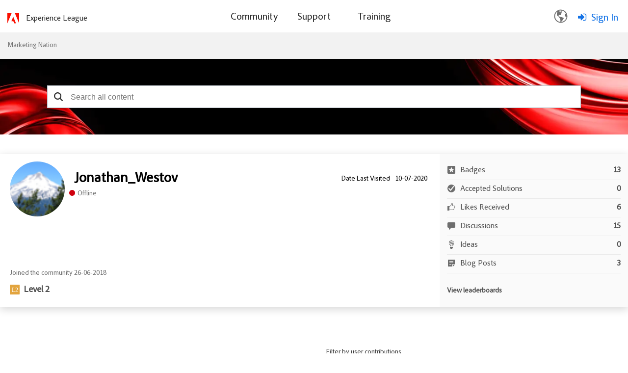

--- FILE ---
content_type: text/html;charset=UTF-8
request_url: https://nation.marketo.com/t5/user/viewprofilepage/user-id/25231/contributions/discussions/page/1
body_size: 36419
content:
<!DOCTYPE html><html prefix="og: http://ogp.me/ns#" dir="ltr" lang="en" class="no-js">
	<head>
	
	<title>
	About Jonathan_Westov - Marketing Nation
</title>
	
	
		<script src="https://www.adobe.com/etc.clientlibs/globalnav/clientlibs/base/privacy-standalone.js" async></script>
	<script>
		console.log('Production push')
		window.fedsConfig = {
			privacy: {
				otDomainId: '3f89dae4-167c-4450-b2ab-6f5ce7b57c0c',
				footerLinkSelector: '.showCmp',
				documentLanguage: true
			}
		};
		function checkConsent() {
			const activeGroups = window.adobePrivacy.activeCookieGroups();
			if (activeGroups.indexOf('C000X') !== -1) { // the group I want to check
				// load your tracking script
				// perform group related actions'

				console.log('setting advertising cookie');
			}
		}
	
		window.addEventListener('adobePrivacy:PrivacyConsent', () => {
			console.log('all groups and hosts enabled');
			checkConsent();
		});
		
		window.addEventListener('adobePrivacy:PrivacyCustom', () => {
			console.log('user selected groups and hosts');
			checkConsent();
		});
		
		window.addEventListener('adobePrivacy:PrivacyReject', () => {
			console.log('only core groups and hosts enabled - C0001');
			checkConsent();
		});
	</script>
<link rel="icon" href="https://nation.marketo.com/html/@32E1B1B576C4E21F446B18B7E138E1A7/assets/adobe-icon.png">


<script src="https://ajax.googleapis.com/ajax/libs/jquery/3.5.1/jquery.min.js"></script>
 <script>
 var digitalData = window.digitalData = window.digitalData || [];
 window.digitalData = {
 "page": {
     "solution": {
     "name": "target",
     "version": "1.0"
     },
     "hierarchy": "Marketing Nation:About Jonathan_Westov",
     "name": "ViewProfilePage",
     "url": "https://nation.marketo.com/t5/user/viewprofilepage/user-id/25231/contributions/discussions/page/1",
     "referringUrl": "https://nation.marketo.com/t5/user/viewprofilepage/user-id/25231/contributions/discussions/page/1",
     "env": "prod"
 },
 "user": { 
     "id": "-1",   
     "corpId": "-1",    
     "corpName": "Anonymous",       
     "authSystem": "community",
     "accountType": "none", 
     "language": "en",  
     "auth": "ims", 
     "privileges": [],
     "userRole": ''
 }
 }
 </script> <script src="https://assets.adobedtm.com/d4d114c60e50/7c3828c40e9c/launch-79e601a61f9e.min.js" async></script>
<meta name="google-site-verification" content="uP92maey6bF76HoHudtKcy6ATpDgb4KCwlcrH4bzwag" />




	<link rel="icon" href="https://nation.marketo.com/legacyfs/online/avatars/a1002_1.png"/>
	
	
	<meta content="width=device-width, initial-scale=1.0" name="viewport"/><meta content="text/html; charset=UTF-8" http-equiv="Content-Type"/><link href="https://nation.marketo.com/t5/user/viewprofilepage/user-id/25231/page/1" rel="canonical"/>
	<meta content="128" property="og:image:width"/><meta content="https://nation.marketo.com/legacyfs/online/avatars/a1002_1.png" property="og:image"/><meta content="profile" property="og:type"/><meta content="72" property="og:image:height"/><meta content="https://nation.marketo.com/t5/user/viewprofilepage/user-id/25231/page/1" property="og:url"/><meta content="Jonathan_Westov" property="og:title"/><meta content="Jonathan_Westov" property="profile:username"/>
	
	
	
	    
            	<link href="/skins/6742064/45c14184e2acb8ff975040dabd28afcc/marketo_responsive_skin.css" rel="stylesheet" type="text/css"/>
            
	

	
	
	
	
	


<script type="text/javascript" src="/t5/scripts/129B3FAC03679C8B82A528EDDD4E9DDC/lia-scripts-head-min.js"></script><script language="javascript" type="text/javascript">
<!--
window.FileAPI = { jsPath: '/html/assets/js/vendor/ng-file-upload-shim/' };
LITHIUM.PrefetchData = {"Components":{"grouphubs.widget.my-groups-panel-list":{"instances":[{"userScope":{"result":{"data":{"size":1,"list_item_type":"user","type":"users","items":[{"id":"25231","type":"user","login":"Jonathan_Westov"}]},"successful":true}},"groupHubs":{"call":{"query":{"nodes":{"limit":5,"fields":["id","title","view_href","avatar","user_context.can_update_node","user_context.is_member","membership_type","memberships.count(*)"],"constraints":[{"user.id":"25231"},{"node_type":"grouphub"}],"sorts":["message_activity.core_property_change_time desc"]}}},"result":{"data":{"size":0,"list_item_type":"node","type":"nodes","items":[]},"successful":true}}}]}},"commonResults":{}};
;(function(){var en = function(n, ord
) {
  var s = String(n).split('.'), v0 = !s[1], t0 = Number(s[0]) == n,
      n10 = t0 && s[0].slice(-1), n100 = t0 && s[0].slice(-2);
  if (ord) return (n10 == 1 && n100 != 11) ? 'one'
      : (n10 == 2 && n100 != 12) ? 'two'
      : (n10 == 3 && n100 != 13) ? 'few'
      : 'other';
  return (n == 1 && v0) ? 'one' : 'other';
};
var number = function (value, name, offset) {
  if (!offset) return value;
  if (isNaN(value)) throw new Error("Can't apply offset:" + offset + ' to argument `' + name + '` with non-numerical value ' + JSON.stringify(value) + '.');
  return value - offset;
};
var plural = function (value, offset, lcfunc, data, isOrdinal) {
  if ({}.hasOwnProperty.call(data, value)) return data[value];
  if (offset) value -= offset;
  var key = lcfunc(value, isOrdinal);
  return key in data ? data[key] : data.other;
};
var fmt = {
  prop: function (value, lc, param) {
    return value[param];
  }
};

LITHIUM.TextData = {
  li: {
    nodes: {
      NodeTitle: {
        title: function(d) { return d.title; }
      },
      NodeAvatar: {
        alt: function(d) { return d.title; }
      }
    },
    common: {
      Panel: {
        viewAll: function(d) { return "View All"; }
      },
      Feedback: {
        closeAriaLabel: function(d) { return "Close feedback banner"; }
      }
    },
    grouphubs: {
      GroupHubsPanelList: {
        title: {
          node: {
            "default": function(d) { return "Group Hubs"; },
            top: function(d) { return "Group Hubs"; },
            leaf: function(d) { return "Group Hubs in " + fmt.prop(d.node, "en", (" title").trim()); }
          },
          user: {
            them: function(d) { return "Group Hubs for " + fmt.prop(d.user, "en", (" login").trim()); },
            my: function(d) { return "My Group Hubs"; }
          }
        }
      }
    },
    memberships: {
      MembershipCount: {
        iconCount: function(d) { return d.count; },
        count: function(d) { return plural(d.count, 0, en, { one: "1 member", other: number(d.count, "count") + " members" }); }
      }
    }
  }
};LITHIUM.Limuirs = LITHIUM.Limuirs || {}; 
        LITHIUM.Limuirs.logLevel = "error"; 
        LITHIUM.Limuirs.getChunkURL = function(){ return "https:\u002F\u002Flimuirs-assets.lithium.com\u002Fassets\u002F"}; 
        LITHIUM.Limuirs.preloadPaths = [];;LITHIUM.release = "25.9"})();
LITHIUM.DEBUG = false;
LITHIUM.CommunityJsonObject = {
  "Validation" : {
    "image.description" : {
      "min" : 0,
      "max" : 1000,
      "isoneof" : [ ],
      "type" : "string"
    },
    "tkb.toc_maximum_heading_level" : {
      "min" : 1,
      "max" : 6,
      "isoneof" : [ ],
      "type" : "integer"
    },
    "tkb.toc_heading_list_style" : {
      "min" : 0,
      "max" : 50,
      "isoneof" : [
        "disc",
        "circle",
        "square",
        "none"
      ],
      "type" : "string"
    },
    "blog.toc_maximum_heading_level" : {
      "min" : 1,
      "max" : 6,
      "isoneof" : [ ],
      "type" : "integer"
    },
    "tkb.toc_heading_indent" : {
      "min" : 5,
      "max" : 50,
      "isoneof" : [ ],
      "type" : "integer"
    },
    "blog.toc_heading_indent" : {
      "min" : 5,
      "max" : 50,
      "isoneof" : [ ],
      "type" : "integer"
    },
    "blog.toc_heading_list_style" : {
      "min" : 0,
      "max" : 50,
      "isoneof" : [
        "disc",
        "circle",
        "square",
        "none"
      ],
      "type" : "string"
    }
  },
  "User" : {
    "settings" : {
      "imageupload.legal_file_extensions" : "*.jpg;*.JPG;*.jpeg;*.JPEG;*.gif;*.GIF;*.png;*.PNG",
      "config.enable_avatar" : true,
      "integratedprofile.show_klout_score" : true,
      "layout.sort_view_by_last_post_date" : true,
      "layout.friendly_dates_enabled" : true,
      "profileplus.allow.anonymous.scorebox" : false,
      "tkb.message_sort_default" : "topicPublishDate",
      "layout.format_pattern_date" : "MM-dd-yyyy",
      "config.require_search_before_post" : "off",
      "isUserLinked" : false,
      "integratedprofile.cta_add_topics_dismissal_timestamp" : -1,
      "layout.message_body_image_max_size" : 1000,
      "profileplus.everyone" : false,
      "integratedprofile.cta_connect_wide_dismissal_timestamp" : -1,
      "blog.toc_maximum_heading_level" : "",
      "integratedprofile.hide_social_networks" : false,
      "blog.toc_heading_indent" : "",
      "contest.entries_per_page_num" : 20,
      "layout.messages_per_page_linear" : 30,
      "integratedprofile.cta_manage_topics_dismissal_timestamp" : -1,
      "profile.shared_profile_test_group" : false,
      "integratedprofile.cta_personalized_feed_dismissal_timestamp" : -1,
      "integratedprofile.curated_feed_size" : 10,
      "contest.one_kudo_per_contest" : false,
      "integratedprofile.enable_social_networks" : false,
      "integratedprofile.my_interests_dismissal_timestamp" : -1,
      "profile.language" : "en",
      "layout.friendly_dates_max_age_days" : 31,
      "layout.threading_order" : "thread_descending",
      "blog.toc_heading_list_style" : "disc",
      "useRecService" : false,
      "layout.module_welcome" : "",
      "imageupload.max_uploaded_images_per_upload" : 100,
      "imageupload.max_uploaded_images_per_user" : 2000,
      "integratedprofile.connect_mode" : "",
      "tkb.toc_maximum_heading_level" : "2",
      "tkb.toc_heading_list_style" : "disc",
      "sharedprofile.show_hovercard_score" : true,
      "config.search_before_post_scope" : "community",
      "tkb.toc_heading_indent" : "15",
      "p13n.cta.recommendations_feed_dismissal_timestamp" : -1,
      "imageupload.max_file_size" : 3072,
      "layout.show_batch_checkboxes" : false,
      "integratedprofile.cta_connect_slim_dismissal_timestamp" : -1
    },
    "isAnonymous" : true,
    "policies" : {
      "image-upload.process-and-remove-exif-metadata" : false
    },
    "registered" : false,
    "emailRef" : "",
    "id" : -1,
    "login" : "Anonymous"
  },
  "Server" : {
    "communityPrefix" : "/uuotz38957",
    "nodeChangeTimeStamp" : 1762090032557,
    "tapestryPrefix" : "/t5",
    "deviceMode" : "DESKTOP",
    "responsiveDeviceMode" : "DESKTOP",
    "membershipChangeTimeStamp" : "0",
    "version" : "25.9",
    "branch" : "25.9-release",
    "showTextKeys" : false
  },
  "Config" : {
    "phase" : "prod",
    "integratedprofile.cta.reprompt.delay" : 30,
    "profileplus.tracking" : {
      "profileplus.tracking.enable" : false,
      "profileplus.tracking.click.enable" : false,
      "profileplus.tracking.impression.enable" : false
    },
    "app.revision" : "2508210535-s78e4619ac3-b8",
    "navigation.manager.community.structure.limit" : "1000"
  },
  "Activity" : {
    "Results" : [ ]
  },
  "NodeContainer" : {
    "viewHref" : "https://nation.marketo.com/t5/top/ct-p/top",
    "description" : "",
    "id" : "top",
    "shortTitle" : "Top",
    "title" : "Top",
    "nodeType" : "category"
  },
  "Page" : {
    "skins" : [
      "marketo_responsive_skin",
      "responsive_peak"
    ],
    "authUrls" : {
      "loginUrl" : "/t5/custom/page/page-id/login-selector?referer=https%3A%2F%2Fnation.marketo.com%2Ft5%2Fuser%2Fv2%2Fviewprofilepage%2Fuser-id%2F25231%2Fpage%2F1",
      "loginUrlNotRegistered" : "/t5/custom/page/page-id/login-selector?redirectreason=notregistered&referer=https%3A%2F%2Fnation.marketo.com%2Ft5%2Fuser%2Fv2%2Fviewprofilepage%2Fuser-id%2F25231%2Fpage%2F1",
      "loginUrlNotRegisteredDestTpl" : "/t5/custom/page/page-id/login-selector?redirectreason=notregistered&referer=%7B%7BdestUrl%7D%7D"
    },
    "name" : "ViewProfilePage",
    "rtl" : false,
    "object" : {
      "viewHref" : "/t5/user/viewprofilepage/user-id/25231",
      "id" : 25231,
      "page" : "ViewProfilePage",
      "type" : "User",
      "login" : "Jonathan_Westov"
    }
  },
  "WebTracking" : {
    "Activities" : { },
    "path" : "Community:Marketing Nation"
  },
  "Feedback" : {
    "targeted" : { }
  },
  "Seo" : {
    "markerEscaping" : {
      "pathElement" : {
        "prefix" : "@",
        "match" : "^[0-9][0-9]$"
      },
      "enabled" : false
    }
  },
  "TopLevelNode" : {
    "viewHref" : "https://nation.marketo.com/",
    "description" : "",
    "id" : "uuotz38957",
    "shortTitle" : "Marketing Nation",
    "title" : "Marketing Nation",
    "nodeType" : "Community"
  },
  "Community" : {
    "viewHref" : "https://nation.marketo.com/",
    "integratedprofile.lang_code" : "en",
    "integratedprofile.country_code" : "US",
    "id" : "uuotz38957",
    "shortTitle" : "Marketing Nation",
    "title" : "Marketing Nation"
  },
  "CoreNode" : {
    "viewHref" : "https://nation.marketo.com/",
    "settings" : { },
    "description" : "",
    "id" : "uuotz38957",
    "shortTitle" : "Marketing Nation",
    "title" : "Marketing Nation",
    "nodeType" : "Community",
    "ancestors" : [ ]
  }
};
LITHIUM.Components.RENDER_URL = "/t5/util/componentrenderpage/component-id/#{component-id}?render_behavior=raw";
LITHIUM.Components.ORIGINAL_PAGE_NAME = 'user/v2/ViewProfilePage';
LITHIUM.Components.ORIGINAL_PAGE_ID = 'ViewProfilePage';
LITHIUM.Components.ORIGINAL_PAGE_CONTEXT = '[base64]..';
LITHIUM.Css = {
  "BASE_DEFERRED_IMAGE" : "lia-deferred-image",
  "BASE_BUTTON" : "lia-button",
  "BASE_SPOILER_CONTAINER" : "lia-spoiler-container",
  "BASE_TABS_INACTIVE" : "lia-tabs-inactive",
  "BASE_TABS_ACTIVE" : "lia-tabs-active",
  "BASE_AJAX_REMOVE_HIGHLIGHT" : "lia-ajax-remove-highlight",
  "BASE_FEEDBACK_SCROLL_TO" : "lia-feedback-scroll-to",
  "BASE_FORM_FIELD_VALIDATING" : "lia-form-field-validating",
  "BASE_FORM_ERROR_TEXT" : "lia-form-error-text",
  "BASE_FEEDBACK_INLINE_ALERT" : "lia-panel-feedback-inline-alert",
  "BASE_BUTTON_OVERLAY" : "lia-button-overlay",
  "BASE_TABS_STANDARD" : "lia-tabs-standard",
  "BASE_AJAX_INDETERMINATE_LOADER_BAR" : "lia-ajax-indeterminate-loader-bar",
  "BASE_AJAX_SUCCESS_HIGHLIGHT" : "lia-ajax-success-highlight",
  "BASE_CONTENT" : "lia-content",
  "BASE_JS_HIDDEN" : "lia-js-hidden",
  "BASE_AJAX_LOADER_CONTENT_OVERLAY" : "lia-ajax-loader-content-overlay",
  "BASE_FORM_FIELD_SUCCESS" : "lia-form-field-success",
  "BASE_FORM_WARNING_TEXT" : "lia-form-warning-text",
  "BASE_FORM_FIELDSET_CONTENT_WRAPPER" : "lia-form-fieldset-content-wrapper",
  "BASE_AJAX_LOADER_OVERLAY_TYPE" : "lia-ajax-overlay-loader",
  "BASE_FORM_FIELD_ERROR" : "lia-form-field-error",
  "BASE_SPOILER_CONTENT" : "lia-spoiler-content",
  "BASE_FORM_SUBMITTING" : "lia-form-submitting",
  "BASE_EFFECT_HIGHLIGHT_START" : "lia-effect-highlight-start",
  "BASE_FORM_FIELD_ERROR_NO_FOCUS" : "lia-form-field-error-no-focus",
  "BASE_EFFECT_HIGHLIGHT_END" : "lia-effect-highlight-end",
  "BASE_SPOILER_LINK" : "lia-spoiler-link",
  "BASE_DISABLED" : "lia-link-disabled",
  "FACEBOOK_LOGOUT" : "lia-component-users-action-logout",
  "FACEBOOK_SWITCH_USER" : "lia-component-admin-action-switch-user",
  "BASE_FORM_FIELD_WARNING" : "lia-form-field-warning",
  "BASE_AJAX_LOADER_FEEDBACK" : "lia-ajax-loader-feedback",
  "BASE_AJAX_LOADER_OVERLAY" : "lia-ajax-loader-overlay",
  "BASE_LAZY_LOAD" : "lia-lazy-load"
};
LITHIUM.noConflict = true;
LITHIUM.useCheckOnline = false;
LITHIUM.RenderedScripts = [
  "jquery.iframe-shim-1.0.js",
  "jquery.ui.resizable.js",
  "ResizeSensor.js",
  "Forms.js",
  "jquery.clone-position-1.0.js",
  "jquery.effects.slide.js",
  "ElementQueries.js",
  "NoConflict.js",
  "ElementMethods.js",
  "DeferredImages.js",
  "Namespace.js",
  "jquery.ui.widget.js",
  "Loader.js",
  "SpoilerToggle.js",
  "Globals.js",
  "InformationBox.js",
  "Sandbox.js",
  "ActiveCast3.js",
  "jquery.scrollTo.js",
  "PolyfillsAll.js",
  "limuirs-25_7-vendors~main.5ef86aa8c72fe4cbb8d6.js",
  "Components.js",
  "jquery.ui.position.js",
  "prism.js",
  "jquery.appear-1.1.1.js",
  "AjaxFeedback.js",
  "Auth.js",
  "CustomEvent.js",
  "Events.js",
  "ForceLithiumJQuery.js",
  "jquery.position-toggle-1.0.js",
  "Video.js",
  "jquery.function-utils-1.0.js",
  "AjaxSupport.js",
  "jquery.css-data-1.0.js",
  "jquery.effects.core.js",
  "jquery.ui.mouse.js",
  "jquery.ui.core.js",
  "jquery.ui.draggable.js",
  "jquery.tmpl-1.1.1.js",
  "jquery.hoverIntent-r6.js",
  "json2.js",
  "jquery.iframe-transport.js",
  "UserListActual.js",
  "jquery.lithium-selector-extensions.js",
  "Lithium.js",
  "Cache.js",
  "jquery.viewport-1.0.js",
  "jquery.fileupload.js",
  "jquery.json-2.6.0.js",
  "DataHandler.js",
  "limuirs-25_7-main.4901f9852c8aa75754e9.js",
  "PartialRenderProxy.js",
  "jquery.ajax-cache-response-1.0.js",
  "jquery.js",
  "LiModernizr.js",
  "jquery.delayToggle-1.0.js",
  "jquery.blockui.js",
  "Throttle.js",
  "jquery.ui.dialog.js",
  "Text.js"
];// -->
</script><script type="text/javascript" src="/t5/scripts/D60EB96AE5FF670ED274F16ABB044ABD/lia-scripts-head-min.js"></script></head>
	<body class="lia-user-status-anonymous ViewProfilePage lia-body" id="lia-body">
	
	
	<div id="0A8-206-2" class="ServiceNodeInfoHeader">
</div>
	
	
	
	

	<div class="lia-page">
		<center>
			
				<style>

</style><style>
/** As per the Jon request changing the search bar background and hero banner to html/assets/SearchBar_r2.png. iTalent Ticket no MSI-128 **/

.CommunityPage .lia-component-quilt-community-hero{
  /* background-image: url(/html/assets/17328-MarketingNation-HeroBanner1440x420.jpg); */
  background-image: url("/html/assets/marketo_community_homepage.png");
  background-position: center top;
}
#lia-body .lia-quilt-row-header .lia-quilt-row.lia-quilt-row-footer{
  /* background-image: url(/html/assets/17328-MarketingNation-HeroBanner1440x420.jpg); */
  background-image: url(/html/assets/SearchBar_r2.png);
  background-position: center top;
}

/** Profile Page profile hero Background **/
/** As per the Jon request changing the search bar background banner. iTalent Ticket no MSI-128 **/
#lia-body.ViewProfilePage .lia-content .lia-top-quilt>.lia-quilt-row-header .lia-component-quilt-view-profile-hero {
  background-image: url(/html/assets/userprofile_r2.png);
}

/** Search Page, search bar Background image **/
.coveo-standalone-search-box {
  background-image: url(/html/assets/SearchBar_r2.png) !important;
  background-position: center top !important;
}
</style>


					
	
	<div class="MinimumWidthContainer">
		<div class="min-width-wrapper">
			<div class="min-width">		
				
						<div class="lia-content">
                            
							
							
							
		
	<div class="lia-quilt lia-quilt-view-profile-page-custom-tabsui lia-quilt-layout-one-column lia-top-quilt lia-anonymous-viewing-other">
	<div class="lia-quilt-row lia-quilt-row-header">
		<div class="lia-quilt-column lia-quilt-column-24 lia-quilt-column-single lia-quilt-column-common-header">
			<div class="lia-quilt-column-alley lia-quilt-column-alley-single">
	
		
			<div class="lia-quilt lia-quilt-header lia-quilt-layout-one-column lia-component-quilt-header">
	<div class="lia-quilt-row lia-quilt-row-header">
		<div class="lia-quilt-column lia-quilt-column-24 lia-quilt-column-single lia-quilt-column-common-header">
			<div class="lia-quilt-column-alley lia-quilt-column-alley-single">
	
		
			<!--Header Component -->
<div class="header-container">
	<div class="community-custom-header lia-quilt-row">
		<div class="community-logo lia-quilt-column lia-quilt-column-06">
   				<a href="/"><img src="https://nation.marketo.com/html/@C42913A48DFBF72DEB6C1264A1E0ECE5/assets/adobe-red-logo.svg" alt="Adobe Marketo Engage Logo"/></a>
    			<a href="https://experienceleague.adobe.com/" target="_blank" class="community-logo-text">Experience League</a>
		</div>
		<div class="community-nav lia-quilt-column lia-quilt-column-12">
				<span class="open-menu"></span>
				<div class="bg-overlay"></div>
				<div class="main-nav">
						<span class="cancel-menu"></span>
			<ul class="topmenu">
					
				<li class="main-nav-item"><a href="/"><span>Community</span></a>
					<strong class="down-arrow"></strong> 
					<div class="submenu-container">
<ul class="header-submenu">
	<li class="sub-nav-item"><a href="/t5/Products/ct-p/products"><span>Discussions</span></a></li>
	<li class="sub-nav-item"><a href="/t5/ideas/ct-p/Ideas?type=ideas"><span>Ideas</span></a></li>
	<li class="sub-nav-item"><a href="/t5/blogs/ct-p/product-blogs?type=blogs"><span>Community Blogs</span></a></li>
<li class="sub-nav-item"><a href="/t5/custom/page/page-id/communityadvisors?sdid=VTC5JTDL&mv=display&mv2=display" class="nav-dropdown"><span>Community Advisors Page</span></a></li>
	<li class="sub-nav-item"><a href="https://mugs.marketo.com/"><span>Marketo User Groups (MUGs)</span></a></li>
</ul>					</div>
				</li>
				<li class="main-nav-item"><a href="/t5/support-app/ct-p/Support"><span>Support</span></a>
					<strong class="down-arrow"></strong>
					<div class="submenu-container">
<ul class="header-submenu">
	<li class="sub-nav-item"><a href="/t5/Support/ct-p/CaseConnectorApp" class="nav-dropdown"><span>Marketo Support</span></a></li>
	<li class="sub-nav-item"><a href="/t5/Knowledgebase/tkb-p/support_solutions-documents" class="nav-dropdown"><span>Knowledgebase</span></a></li>
	<li class="sub-nav-item"><a href="https://experienceleague.adobe.com/home?lang=en#support" class="nav-dropdown"><span>Measure Support</span></a></li>
	<li class="sub-nav-item"><a href="https://docs.marketo.com/display/public/DOCS/Welcome+to+Marketo+Docs" class="nav-dropdown"><span>Product Documentation</span></a></li>
	<li class="sub-nav-item"><a href="https://developers.marketo.com/" class="nav-dropdown"><span>Developer Portal</span></a></li>
</ul>					</div>
				</li>
				<li class="main-nav-item"><a href="https://learning.adobe.com/"><span>Training</span></a>
				</li>
			</ul>
		</div>
		</div>
		<div class="community-login-nav lia-quilt-column lia-quilt-column-06">
<!-- Header Notification Icons --><div class="language-selector">
  <button class="language-btn">
    <img src="https://nation.marketo.com/html/@A240398AB2DE6BBBAC15968BD8F78E61/assets/Smock_GlobeOutline_18_N.svg"/>
  </button>

  <div class="dropdown" id="languageDropdown">
    <ul>
      <li data-lang="de">Deutsch <span class="checkmark">✔</span></li>
      <li data-lang="en">English <span class="checkmark">✔</span></li>
      <li data-lang="es">Español <span class="checkmark">✔</span></li>
      <li data-lang="fr">Français <span class="checkmark">✔</span></li>
      <li data-lang="ja">日本語 <span class="checkmark">✔</span></li>
      <li data-lang="pt">Português <span class="checkmark">✔</span></li>
    </ul>
  </div>
</div><a class="lia-link-navigation login-link lia-authentication-link lia-component-users-action-login" rel="nofollow" id="loginPageV2_3f7edbc1fb7056" href="/t5/custom/page/page-id/login-selector">Sign In</a>		</div>
	</div>
</div>


		
			<style>
.UserLoginPage .lia-quilt-column-right-content, .ForgotPasswordPage .lia-quilt-column-right-content {
display: none;
}
</style>

		
			<!-- custom.add.roles  -->

		
	
	
</div>
		</div>
	</div><div class="lia-quilt-row lia-quilt-row-main">
		<div class="lia-quilt-column lia-quilt-column-24 lia-quilt-column-single lia-quilt-column-main-content">
			<div class="lia-quilt-column-alley lia-quilt-column-alley-single">
	
		
			
	

	

		
	
	

	
		<div class="welcome-text-wrapper">
			
		
			<span class="lia-welcome lia-component-common-widget-welcome"></span>
		
	
		</div>
	
	
</div>
		</div>
	</div><div class="lia-quilt-row lia-quilt-row-footer">
		<div class="lia-quilt-column lia-quilt-column-24 lia-quilt-column-single lia-quilt-column-common-footer">
			<div class="lia-quilt-column-alley lia-quilt-column-alley-single">
	
		
			  

<div class="BreadCrumb lia-breadcrumb">
  <ul class="lia-list-standard-inline lia-listbreadcrumb">
    
        
      <li class="lia-breadcrumb-node crumb lia-breadcrumb-seperator crumb-community lia-breadcrumb-community lia-breadcrumb-forum" data-crumb-wrapper="lia-breadcrumb-node crumb">
            <a href="https://nation.marketo.com/" class="crumb-community lia-breadcrumb-community lia-breadcrumb-forum">Marketing Nation </a>
      </li>
        <li class="lia-breadcrumb-seperator crumb-community lia-breadcrumb-community lia-breadcrumb-forum">
            <span class="separator">:</span>
        </li>
        
      <li class="lia-breadcrumb-node crumb final-crumb lia-breadcrumb-seperator child-thread" data-crumb-wrapper="lia-breadcrumb-node crumb final-crumb">
            <span>
                  About Jonathan_Westov
             </span>
      </li>
  </ul>
</div>

		
			<style type="text/css">
    .lia-quilt-category-page-board-discussions .CoveoSearchInterface .coveo-search-section {
        min-width: 100%;
        margin: 0px;
        padding: 0;
        max-width: 100% !important;
    }
    #lia-body .CoveoSearchInterface .coveo-search-section {
        max-width: 100%;
        margin: 54px auto 47px;
        padding: 0 0px;
    }
    #searchbox .CoveoSearchbox .magic-box .magic-box-clear-svg {
        color: #333333;
    }

    .CoveoSearchInterface .magic-box .magic-box-input {
        height: 44px;
    }
    .coveo-search-section .CoveoSearchbox .magic-box {
        border-radius: 0px;
        height: 46px;
    }
    .coveo-search-section .CoveoSearchbox .magic-box .magic-box-input {
        border-radius: 0px;
    }
    .coveo-search-section .CoveoSearchbox .magic-box .magic-box-input .magic-box-underlay, .coveo-search-section .CoveoSearchbox .magic-box .magic-box-input > input {
        height: 46px;
        padding: 8px 35px 8px 35px;
    }
    .CoveoSearchbox .CoveoSearchButton {
        position: absolute;
    }
    .CoveoSearchbox .CoveoSearchButton {
        border: 0px;
        height: 46px;
        width: 45px;
    }
    .CoveoSearchbox .coveo-caption {
        color: #5944b0;
    }
    .CoveoSearchbox .coveo-search-button-svg {
        color: #333333;
    }
    .CoveoSearchbox .CoveoSearchButton:hover .coveo-magnifier-circle-svg {
        fill: #333333;
    }
    /*div#coveo-magicbox-suggestions {
        font-weight: normal;
    }*/
    #coveo-magicbox-suggestions span {
        font-weight: normal;
    }
    .CoveoSearchInterface .CoveoSearchbox .coveo-caption {
        color: #5944B0;
    }
    #coveo-magicbox-suggestions .coveo-top-field-suggestion-header span.coveo-caption {
        font-weight: bold;
    }
    .coveo-magicbox-suggestions .magic-box-suggestion.coveo-omnibox-selectable.coveo-top-field-suggestion-row {
        font-weight: normal;
    }
    @media (max-width: 480px){
        #lia-body .CoveoSearchInterface .CoveoSearchbox {
            max-width: 100%;
            margin-right: 0;
            padding: 0 25px;
        }
    }
    /*modified the code according to the Jon's request*/
    @media only screen and (min-width: 2000px){ 
        #lia-body.ViewProfilePage .lia-quilt-row-header .lia-quilt-row.lia-quilt-row-footer .lia-quilt-column-common-footer {
        }
        #lia-body.ViewProfilePage #searchbox {
        }
    }
    @media only screen and (min-width: 3000px){ 
        #lia-body.ViewProfilePage .lia-quilt-row-header .lia-quilt-row.lia-quilt-row-footer .lia-quilt-column-common-footer {
        }
    }
    </style>
    <!-- Referencing resources from version 2.x -->
    <!-- <link rel="stylesheet" href="https://static.cloud.coveo.com/searchui/v2.7219/css/CoveoFullSearch.css"/> -->
    <link rel="stylesheet" href="https://static.cloud.coveo.com/searchui/v2.5926/css/CoveoFullSearch.css"/>

    <!-- <script src="https://static.cloud.coveo.com/searchui/v2.7219/js/CoveoJsSearch.min.js"></script> -->
    <!-- <script class="coveo-script" src="https://static.cloud.coveo.com/searchui/v2.5926/js/CoveoJsSearch.Lazy.min.js"></script> -->
    <script class="coveo-script" src="https://static.cloud.coveo.com/searchui/v2.5926/js/CoveoJsSearch.min.js"></script>

    <script src="/plugins/custom/adobe/adobemarketo/coveo.custom.searchtoken" type="text/javascript"></script>

    <script type="text/javascript">
        document.addEventListener("DOMContentLoaded", function() {
            var searchboxRoot = Coveo.$$(document).find("#searchbox");
            Coveo.SearchEndpoint.configureCloudV2Endpoint('', coveoSearchKey);
        Coveo.initSearchbox(searchboxRoot, window.location.origin+"/t5/custom/page/page-id/GlobalSearch");
      });
    </script>
 
    <div id="searchbox" data-pipeline="MarketoKhorosSearch_QP">

        <div class='CoveoAnalytics' data-search-hub="MarketoKhorosSearch_SH" data-endpoint="https://marketoproduction543u35ek.analytics.org.coveo.com"></div>
        <!-- The `coveo-search-section` class is for alignment purpose only -->
        <div class="coveo-search-section">
            <!-- Setting `data-enable-omnibox` and `data-enable-query-suggest-addon` to `true` is not necessary in version 2.x -->
            <div class="CoveoSearchbox" data-enable-omnibox="true" data-enable-reveal-query-suggest-addon="true" data-enable-wildcards='true' data-enable-query-syntax='true' data-placeholder="Search all content"></div>
            <!-- PI issue resolved-->
            <div class="CoveoFieldSuggestions" data-field="@limessageauthor" data-header-title="Author Suggestions" data-number-of-suggestions="3"></div>
            <div class="CoveoFieldSuggestions" data-field="@limessagetags" data-header-title="Community Tags" data-number-of-suggestions="3"></div>
            <!-- <div class="CoveoFieldSuggestions" data-field="@sfkeywordsc" data-header-title="Knowlwdgebase Tags" data-number-of-suggestions="3"></div> -->
        </div>
    </div>
		
			
        <li:common-feedback class="lia-limuirs-comp lia-component-common-widget-feedback-react lia-component-common-widget-page-feedback" data-lia-limuirs-comp="{&quot;mode&quot;:&quot;DEFAULT&quot;,&quot;componentId&quot;:&quot;common.widget.feedback-react&quot;,&quot;path&quot;:&quot;limuirs\u002Fcomponents\u002Fcommon\u002FFeedback&quot;,&quot;alias&quot;:&quot;common.widget.feedback-react&quot;,&quot;instance&quot;:0,&quot;fqPath&quot;:&quot;0\u002Flimuirs\u002Fcomponents\u002Fcommon\u002FFeedback&quot;}"><noscript></noscript></li:common-feedback>
        
	

	

    
		
	
	
</div>
		</div>
	</div>
</div>
		
	
	

	
		<div class="lia-page-header lia-mark-empty">
			
		
			
		
	
		</div>
	
	

	
		
			<div class="lia-quilt lia-quilt-view-profile-hero lia-quilt-layout-profile-hero lia-component-quilt-view-profile-hero">
	<div class="lia-quilt-row lia-quilt-row-profile-hero-row">
		<div class="lia-quilt-column lia-quilt-column-07 lia-quilt-column-left lia-quilt-column-profile-hero-left">
			<div class="lia-quilt-column-alley lia-quilt-column-alley-left">
	
		<div class="lia-profile-hero-user">
			
		
			
            <div class="lia-profile-hero-avatar-wrapper lia-component-user-avatar-hero">
                <div class="UserAvatar lia-user-avatar lia-component-common-widget-user-avatar">
	
			
				<span class="UserAvatar lia-link-navigation lia-link-disabled" aria-disabled="true" target="_self" id="link_1"><img class="lia-user-avatar-profile" title="Jonathan_Westov" alt="Jonathan_Westov" id="display" src="https://nation.marketo.com/legacyfs/online/avatars/a1002_1.png"/>
					
				</span>
				
			
		
</div>
            </div>
		
		
			<div class="lia-user-name lia-component-users-widget-profile-user-name">
  <span class="UserName lia-user-name">
  <span class="lia-link-navigation lia-page-link lia-link-disabled lia-user-name-link" target="_self">
     <h1 class="login-bold">Jonathan_Westov</h1>
   </span>
  </span>
</div>

		
	
		</div>
	
	

	
		
			<div class="lia-panel lia-panel-standard ContactMeTaplet Chrome lia-component-users-widget-contact-me"><div class="lia-decoration-border"><div class="lia-decoration-border-top"><div> </div></div><div class="lia-decoration-border-content"><div><div class="lia-panel-heading-bar-wrapper"><div class="lia-panel-heading-bar"><span aria-level="3" role="heading" class="lia-panel-heading-bar-title">Contact Me</span></div></div><div class="lia-panel-content-wrapper"><div class="lia-panel-content"><div id="contactMeTaplet" class="ContactMeTaplet">
	<div class="MyStatisticsBeanDisplay">
	
	<table class="lia-list-statistics-small">
		
			<tr class="lia-row-odd">
				<td class="lia-data-cell-primary lia-data-cell-text">Online Status</td>
				<td class="onlineStatus lia-data-cell-secondary lia-data-cell-text">
					
			<div class="UserOnline">
	
			
					<span class="lia-img-offline lia-fa-offline lia-fa" title="User is offline" aria-label="User is offline" role="img" id="display_1"></span><span class="offline">Offline</span>
				
		
</div>
		
				</td>
			</tr>
		
			<tr class="lia-row-even">
				<td class="lia-data-cell-primary lia-data-cell-text">Date Last Visited</td>
				<td class="dateLastVisited lia-data-cell-secondary lia-data-cell-text">
					
			<div>
				<span class="DateTime">
    

	
		
		
		<span class="local-date">‎10-07-2020</span>
	
		
		<span class="local-time">01:05 PM</span>
	
	

	
	
	
	
	
	
	
	
	
	
	
	
</span>
			</div>
		
				</td>
			</tr>
		
	</table>	

</div>
	<ul role="list" id="list" class="lia-list-standard">
	
		
	
</ul>
	
	
</div></div></div></div></div><div class="lia-decoration-border-bottom"><div> </div></div></div></div>
		
	
	

	
		<div class="lia-profile-hero-user">
			
		
			
			<div class="lia-user-rank lia-component-user-rank">
				Level 2
			</div>
		
		
			
            <div class="lia-profile-about-me lia-component-user-about-me">
                
	

            </div>
        
		
	
		</div>
	
	

	
		
			<!-- Custom profile page fields -->

<!-- Macro to get date time of notification -->


<div class="custom-reg-date">
		<span>Joined the community</span> <span>26-06-2018</span>
</div>
<div class="custom-profilefields">
    <div class="user-roles">
            <span class="rank-img"><img src="/html/rank_icons/Level2.svg" alt="Rank Icon"></span>
            <span>Level 2</span>
    </div>
</div>

		
	
	
</div>
		</div><div class="lia-quilt-column lia-quilt-column-10 lia-quilt-column-inner lia-quilt-column-profile-hero-center lia-mark-empty">
			
		</div><div class="lia-quilt-column lia-quilt-column-07 lia-quilt-column-right lia-quilt-column-profile-hero-right">
			<div class="lia-quilt-column-alley lia-quilt-column-alley-right">
	
		
			<svg xmlns="http://www.w3.org/2000/svg" xmlns:xlink="http://www.w3.org/1999/xlink" style="display: none;">
    <symbol id="spectrum-icon-18-FeatureSquare" viewBox="0 0 36 36">
		<g id="Canvas" class="st0">
			<style type="text/css">
				.st0{opacity:0;}
				.st1{fill:#6E6E6E;}
				.st2{fill:none;stroke:#6E6E6E;}
			</style>
			<rect x="9" y="9" class="st1" width="18" height="18"></rect>
			<rect x="9.5" y="9.5" class="st2" width="17" height="17"></rect>
		</g>
		<path id="Subtraction_2" class="st1" d="M30,34H6c-2.2,0-4-1.8-4-4V6c0-2.2,1.8-4,4-4h24c2.2,0,4,1.8,4,4v24C34,32.2,32.2,34,30,34z    M18,6.7c-0.1,0-0.3,0.1-0.3,0.2l-2.8,7.3l-7.8,0.4c-0.1,0-0.3,0.1-0.3,0.2c0,0.1,0,0.3,0.1,0.4l6.1,4.9L11,27.6   c0,0.1,0,0.3,0.1,0.4c0.1,0,0.1,0.1,0.2,0.1c0.1,0,0.1,0,0.2-0.1l6.6-4.3l6.6,4.3c0.1,0,0.1,0.1,0.2,0.1c0.1,0,0.1,0,0.2-0.1   c0.1-0.1,0.2-0.2,0.1-0.4L23,20.1l6.1-4.9c0.1-0.1,0.1-0.2,0.1-0.4c0-0.1-0.2-0.2-0.3-0.2l-7.8-0.4l-2.8-7.3   C18.3,6.7,18.1,6.7,18,6.7L18,6.7z"></path>
    </symbol>
    <symbol id="spectrum-icon-18-CheckmarkCircle" viewBox="0 0 36 36">
        <path class="st1" d="M18 2a16 16 0 1016 16A16 16 0 0018 2zm10.666 9.08L16.018 27.341a1.206 1.206 0 01-.875.461h-.073a1.2 1.2 0 01-.849-.351l-7.785-7.793a1.2 1.2 0 010-1.7l1.326-1.325a1.2 1.2 0 011.7 0l5.338 5.349L25.314 8.473A1.2 1.2 0 0127 8.263L28.455 9.4a1.2 1.2 0 01.211 1.68z"></path>
    </symbol>
    <symbol class="st1" id="spectrum-icon-18-ThumbUpOutline" viewBox="0 0 36 36">
        <path d="M29.844 12.008l-6.55.01a21.474 21.474 0 00.8-6.08C24.023 3.814 22.547 2 20.921 2a3.327 3.327 0 00-3.281 3.164c-.471 4.555-5.253 8.263-7.768 9.373A.99.99 0 009 14H3a1 1 0 00-1 1v16a1 1 0 001 1h6a1 1 0 001-1v-1h14.444a4.636 4.636 0 004.126-2.423L32.554 16.3a3 3 0 00-2.71-4.292zm.9 3.424l-4.012 11.356a1.842 1.842 0 01-1.742 1.232L10 28V16.6c2.867-1.153 9.15-5.525 9.64-11.4A1.374 1.374 0 0120.921 4c.61 0 1.121.742 1.173 1.938A15.049 15.049 0 0120.348 14h9.5a1 1 0 01.901 1.432zM25.458 30z"></path>
    </symbol>
    <symbol class="st1" id="spectrum-icon-18-Comment" viewBox="0 0 36 36">
        <path d="M6 4a4 4 0 00-4 4v14a4 4 0 004 4h2v8.793a.5.5 0 00.854.353L18 26h12a4 4 0 004-4V8a4 4 0 00-4-4z"></path>
    </symbol>
    <symbol class="st1" id="spectrum-icon-18-Question" viewBox="0 0 36 36">
        <path d="M33 4H3a1 1 0 00-1 1v22a1 1 0 001 1h11l3.536 6.839a.5.5 0 00.928 0L22 28h11a1 1 0 001-1V5a1 1 0 00-1-1zM17.754 25.444a2.557 2.557 0 01-2.7-2.7 2.6 2.6 0 012.7-2.671 2.6 2.6 0 012.7 2.671 2.531 2.531 0 01-2.7 2.7zM20.809 14.2l-.173.164c-.7.662-1.493 1.412-1.493 1.872a2 2 0 00.3 1.04.6.6 0 01-.51.948h-2.089a.941.941 0 01-.692-.271 3.169 3.169 0 01-.7-1.98c0-1.358.837-2.2 1.994-3.353.765-.765 1.1-1.155 1.1-1.684 0-.264 0-.964-1.537-.964a5.651 5.651 0 00-2.8.739l-.181.072h-.118a.609.609 0 01-.616-.614V7.837a.709.709 0 01.357-.68 8.11 8.11 0 013.885-.9c2.968 0 4.961 1.714 4.961 4.266a4.747 4.747 0 01-1.688 3.677z"></path>
    </symbol>
    <symbol class="st1" id="spectrum-icon-18-Efficient" viewBox="0 0 36 36">
        <path d="M9.174 13.563a1.5 1.5 0 01-.55-2.9A79.163 79.163 0 0118.11 7.6a60.648 60.648 0 018.59-1.33 1.5 1.5 0 01.192 2.994 59.079 59.079 0 00-8.121 1.262 77.483 77.483 0 00-9.041 2.932 1.5 1.5 0 01-.556.105zm.318-6.158a1.5 1.5 0 01-.551-2.9A77.637 77.637 0 0118.11 1.6c.8-.18 1.567-.336 2.292-.473a1.5 1.5 0 01.554 2.949c-.693.131-1.427.28-2.19.451A75.855 75.855 0 0010.043 7.3a1.5 1.5 0 01-.551.105zM13.5 33v.879a1.5 1.5 0 00.439 1.06l.622.622a1.5 1.5 0 001.06.439h4.758a1.5 1.5 0 001.06-.439l.622-.622a1.5 1.5 0 00.439-1.06V33a1.5 1.5 0 001.5-1.5v-1.944a1.5 1.5 0 00-1.5-1.5h-9a1.5 1.5 0 00-1.5 1.5V31.5a1.524 1.524 0 001.5 1.5zM9.7 19.353a1.5 1.5 0 01-.551-2.9A72.608 72.608 0 0118.11 13.6a60.648 60.648 0 018.59-1.33 1.5 1.5 0 01.192 2.994 59.079 59.079 0 00-8.121 1.262 71.041 71.041 0 00-8.514 2.721 1.486 1.486 0 01-.557.106zm3.8 2.397V26h3v-4.25a3.7 3.7 0 00-.415-1.679c-1.072.34-2.119.7-3 1.016a.746.746 0 01.415.663zM26.454 18h-3.2a3.754 3.754 0 00-3.75 3.75V26h3v-4.25a.751.751 0 01.75-.75h3.2a1.5 1.5 0 000-3z"></path>
    </symbol>
    <symbol class="st1" id="spectrum-icon-18-Annotate" viewBox="0 0 36 36">
        <path d="M24 32v-7a1 1 0 011-1h7a1.161 1.161 0 01-.254.854l-6.892 6.892A1.161 1.161 0 0124 32z"></path>
        <path d="M31 4H5a1 1 0 00-1 1v26a1 1 0 001 1h17v-8a2 2 0 012-2h8V5a1 1 0 00-1-1zM18 24h-8v-2h8zm8-6H10v-2h16zm0-6H10v-2h16z"></path>
    </symbol>
</svg>






<div id="user-marquee" class="lia-profile-hero-user box">
    <div data-label="user-stats" class="user-stats content is-active">


          <div  data-stat="badges_total" class="user-stats-wrpr">
            <div class="stats-label-value">
                <div class="tooltip-hover-container">
                    <div class="Tooltip-label">
                        <p>Badges</p>
                    </div>
                    <svg class="spectrum-Icon spectrum-Icon--sizeM" focusable="false" aria-hidden="true" aria-label="badges_total">
                    <use xlink:href="#spectrum-icon-18-FeatureSquare"></use>
                    </svg>
                </div>
              <span class="stats-title">Badges</span>
            </div>
            <span class="stats-value">13</span>
          </div>


          <div  data-stat="net_accepted_solutions" class="user-stats-wrpr">
            <div class="stats-label-value">
                <div class="tooltip-hover-container">
                    <div class="Tooltip-label">
                        <p>Accepted Solutions</p>
                    </div>
                    <svg class="spectrum-Icon spectrum-Icon--sizeM" focusable="false" aria-hidden="true" aria-label="net_accepted_solutions">
                    <use xlink:href="#spectrum-icon-18-CheckmarkCircle"></use>
                    </svg>
                </div>
              <span class="stats-title">Accepted Solutions</span>
            </div>
            <span class="stats-value">0</span>
          </div>


          <a href=https://nation.marketo.com/t5/kudos/userpage/user-id/25231/tab/messages-kudoed-by-user data-stat="net_kudos_weight_received" class="user-stats-wrpr">
            <div class="stats-label-value">
                <div class="tooltip-hover-container">
                    <div class="Tooltip-label">
                        <p>Likes Received</p>
                    </div>
                    <svg class="spectrum-Icon spectrum-Icon--sizeM" focusable="false" aria-hidden="true" aria-label="net_kudos_weight_received">
                    <use xlink:href="#spectrum-icon-18-ThumbUpOutline"></use>
                    </svg>
                </div>
              <span class="stats-title">Likes Received</span>
            </div>
            <span class="stats-value">6</span>
          </a>


          <a href=https://nation.marketo.com/t5/user/viewprofilepage/user-id/25231/contributions/all#user-marquee data-stat="net_overall_posts" class="user-stats-wrpr">
            <div class="stats-label-value">
                <div class="tooltip-hover-container">
                    <div class="Tooltip-label">
                        <p>Posts</p>
                    </div>
                    <svg class="spectrum-Icon spectrum-Icon--sizeM" focusable="false" aria-hidden="true" aria-label="net_overall_posts">
                    <use xlink:href="#spectrum-icon-18-Comment"></use>
                    </svg>
                </div>
              <span class="stats-title">Posts</span>
            </div>
            <span class="stats-value">18</span>
          </a>


          <a href=https://nation.marketo.com/t5/user/viewprofilepage/user-id/25231/contributions/discussions#user-marquee data-stat="net_discussion_posts" class="user-stats-wrpr">
            <div class="stats-label-value">
                <div class="tooltip-hover-container">
                    <div class="Tooltip-label">
                        <p>Discussions</p>
                    </div>
                    <svg class="spectrum-Icon spectrum-Icon--sizeM" focusable="false" aria-hidden="true" aria-label="net_discussion_posts">
                    <use xlink:href="#spectrum-icon-18-Comment"></use>
                    </svg>
                </div>
              <span class="stats-title">Discussions</span>
            </div>
            <span class="stats-value">15</span>
          </a>


          <a href=https://nation.marketo.com/t5/user/viewprofilepage/user-id/25231/contributions/ideas#user-marquee data-stat="net_idea_posts" class="user-stats-wrpr">
            <div class="stats-label-value">
                <div class="tooltip-hover-container">
                    <div class="Tooltip-label">
                        <p>Ideas</p>
                    </div>
                    <svg class="spectrum-Icon spectrum-Icon--sizeM" focusable="false" aria-hidden="true" aria-label="net_idea_posts">
                    <use xlink:href="#spectrum-icon-18-Efficient"></use>
                    </svg>
                </div>
              <span class="stats-title">Ideas</span>
            </div>
            <span class="stats-value">0</span>
          </a>


          <a href=https://nation.marketo.com/t5/user/viewprofilepage/user-id/25231/contributions/blogs#user-marquee data-stat="net_blog_posts" class="user-stats-wrpr">
            <div class="stats-label-value">
                <div class="tooltip-hover-container">
                    <div class="Tooltip-label">
                        <p>Blog Posts</p>
                    </div>
                    <svg class="spectrum-Icon spectrum-Icon--sizeM" focusable="false" aria-hidden="true" aria-label="net_blog_posts">
                    <use xlink:href="#spectrum-icon-18-Annotate"></use>
                    </svg>
                </div>
              <span class="stats-title">Blog Posts</span>
            </div>
            <span class="stats-value">3</span>
          </a>
      </div>
      <div class="expand-view-wrpr">
        <a data-url="leaderboards" href="https://nation.marketo.com/t5/solutions/acceptedsolutionsleaderboardpage" class="leaderboard-btn">View leaderboards</a>
      </div>
</div>


		
			
		
	
	
</div>
		</div>
	</div><div class="lia-quilt-row lia-quilt-row-profile-hero-row2">
		<div class="lia-quilt-column lia-quilt-column-24 lia-quilt-column-single lia-quilt-column-profile-hero-bottom">
			<div class="lia-quilt-column-alley lia-quilt-column-alley-single">
	
		
				<div class="lightbox-container trophy-tree-wrapper"></div>
			

		<style>
			#lia-body.ViewProfilePage .lia-content .lia-top-quilt>.lia-quilt-row-header .lia-component-quilt-view-profile-hero{
				background-image:none;
				background-color:#fff;
				color:#000;
			max-width: 1296px;
			margin: 40px auto;
			box-shadow: 0px 4px 16px rgba(0,0,0,0.16);
			padding: 20px;
			}
			.lia-quilt-view-profile-hero .lia-profile-hero-user>.lia-user-name .lia-user-name-link {
				font-size: 32px;
			}
			.lia-quilt-view-profile-hero .lia-user-avatar{
				// border: 3px solid #7ED321;
				height: 112px;
				width: 112px;
			}
			.lia-quilt-view-profile-hero .lia-profile-hero-user>.lia-user-name, 
			.lia-quilt-view-profile-hero .lia-profile-hero-user>.lia-user-rank,
			.lia-quilt-view-profile-hero .lia-profile-about-me {
				font-size: 18px;
			margin-left: 131px;
			margin-bottom: 0;
			line-height: 28px;
			}
			#lia-body.ViewProfilePage .lia-content .lia-top-quilt>.lia-quilt-row-header .lia-component-quilt-view-profile-hero .custom-profilefields{
				margin-left: 135px;
				font-size: 18px;
				line-height: 27px;
			}
			#lia-body.ViewProfilePage .lia-content .lia-top-quilt>.lia-quilt-row-header .lia-component-quilt-view-profile-hero .custom-profilefields .lia-fa,
			#lia-body.ViewProfilePage .lia-content .lia-top-quilt>.lia-quilt-row-header .lia-component-quilt-view-profile-hero .custom-profilefields a,
			#lia-body.ViewProfilePage .lia-content .lia-top-quilt>.lia-quilt-row-header .lia-component-quilt-view-profile-hero .custom-profilefields a:hover{
				color:#000;
			}
			#lia-body.ViewProfilePage .alert-bar-wrapper {
			box-shadow: none;
				margin: 15px 0 0 135px;
				padding: 0;
			}
			#lia-body.ViewProfilePage .alert-bar-wrapper .alert-inner-container{
				text-align: left;
			}
			
			@media (min-width: 768px) and (max-width: 1024px){
				#lia-body .alert-bar-wrapper {
				text-align: center;
				}
				#lia-body.ViewProfilePage .alert-bar-wrapper .progress-level-bar{
				width: auto;
				}
				#lia-body.ViewProfilePage .alert-bar-wrapper .alert-bar-stats:nth-child(2){
				border-right: 1px solid #707070;
				}
			}
				#lia-body.ViewProfilePage .alert-bar-wrapper .alert-bar-stats{
					text-align: left;
					//width:11%;
				}
			#lia-body.ViewProfilePage .alert-bar-wrapper .alert-bar-stats:first-child{
				padding-left: 0;
			}
			#lia-body.ViewProfilePage .lia-quilt-row.lia-quilt-row-profile-hero-row2 {
			max-width: 1296px;
			width: 100%;
			margin: 0 auto;
			}
			#lia-body.ViewProfilePage .lia-user-name.lia-component-users-widget-profile-user-name{
				margin-top: 15px;
			}
			#lia-body.ViewProfilePage .alert-bar-wrapper .progress-level-bar {
				//width: 82%;
			border-right: 0;
				padding: 0 15px;
				text-align: left;
			}
			#lia-body.ViewProfilePage .lia-content .lia-top-quilt>.lia-quilt-row-header .lia-component-quilt-view-profile-hero .lia-quilt-row-profile-hero-row .lia-component-users-widget-contact-me .ContactMeTaplet ul li a{
				//border: 1px solid #5944b0 !important;
				//color: #5944b0 !important;
				border: 1px solid #1473e6 !important;
				color: #1473e6 !important;
				background-color: #fff !important;
			}
			#lia-body.ViewProfilePage .lia-content .lia-top-quilt>.lia-quilt-row-header .lia-component-quilt-view-profile-hero .lia-quilt-row-profile-hero-row .lia-component-users-widget-contact-me .ContactMeTaplet ul li a:hover{
				background-color: #5944b0;
				color: #fff;
			}
			#lia-body.ViewProfilePage .lia-content .lia-top-quilt>.lia-quilt-row-header .lia-component-quilt-view-profile-hero .custom-profilefields .profileuser-jobtitle{
				margin-top: 0;
			}
			@media only screen and (max-width: 768px){
			#lia-body.ViewProfilePage .alert-bar-wrapper {
			margin: 15px 0 0 15px;
			}
			#lia-body.ViewProfilePage .alert-bar-wrapper .alert-inner-container{
			text-align: center;
			padding-right: 0;
			}
				#lia-body.ViewProfilePage .lia-content .lia-top-quilt>.lia-quilt-row-header .lia-component-quilt-view-profile-hero .custom-profilefields {
					padding-left: 0;
					margin-left: 100px;
				}
				#lia-body.ViewProfilePage .lia-content .lia-top-quilt>.lia-quilt-row-header .lia-component-quilt-view-profile-hero{
					padding:20px 0;
				}
			#lia-body.ViewProfilePage .alert-bar-wrapper .alert-bar-stats{
			//width: 16%;
			}
			#lia-body.ViewProfilePage .alert-bar-wrapper .progress-level-bar{
			//width: 83%;
			margin-top: 0px;
			text-align: center;
			}
			#lia-body.ViewProfilePage .alert-bar-wrapper .alert-bar-stats{
			width: auto;
			}
			#lia-body.ViewProfilePage .alert-bar-wrapper .alert-bar-stats:first-child{
			border-right: 1px solid #707070;
			}
			}
			@media only screen and (max-width: 767px){
				#lia-body.ViewProfilePage .alert-bar-wrapper .progress-level-bar{
				padding-left: 0;
				}
			}
			@media only screen and (max-width: 480px){
				#lia-body.ViewProfilePage .lia-content .lia-top-quilt>.lia-quilt-row-header .lia-component-quilt-view-profile-hero .lia-quilt-column-profile-hero-right {
			padding-left: 0;
				}
			#lia-body.ViewProfilePage .alert-bar-wrapper {
			margin: 10px;
			padding: 0;
			}
			#lia-body.ViewProfilePage .alert-bar-wrapper .alert-bar-stats {
			//width: 28%;
			text-align: center;
			}
			#lia-body.ViewProfilePage .alert-bar-wrapper .progress-level-bar {
			//width: 68%;
			}
			.alert-bar-wrapper .progress-level-bar .progress-bar {
			width: 80px;
			margin: 0 10px;
			}
			#lia-body.ViewProfilePage .lia-content .lia-top-quilt>.lia-quilt-row-header .lia-component-quilt-view-profile-hero .custom-profilefields {
			margin-left: 55px;
			}
			}
			@media only screen and (max-width: 410px){
				#lia-body.ViewProfilePage .alert-bar-wrapper .alert-bar-stats:nth-child(1){
				border-right: 0;
				}
				#lia-body.ViewProfilePage .alert-bar-wrapper .alert-bar-stats:nth-child(2){
				width: 100%;
				padding-left: 0;
				}
			}
			.alert-bar-wrapper .progress-level-bar .current-level .tooltip span,
			.alert-bar-wrapper .progress-level-bar .next-level .tooltip span{
				display: -webkit-box;
				-webkit-box-orient: vertical;
				-webkit-line-clamp: 1;
				overflow: hidden;
			}
		</style>



		
	
	
</div>
		</div>
	</div>
</div>
		
	
	
</div>
		</div>
	</div><div class="lia-quilt-row lia-quilt-row-main">
		<div class="lia-quilt-column lia-quilt-column-24 lia-quilt-column-single lia-quilt-column-main-content">
			<div class="lia-quilt-column-alley lia-quilt-column-alley-single">
	
		
			  <div class="lia-quilt-row lia-quilt-row-main">
    <div class="lia-quilt-column lia-quilt-column-16 lia-quilt-column-left lia-quilt-column-main-content">
      <div class="lia-quilt-column-alley lia-quilt-column-alley-left">
<div class="custom-post-Wrapper">
  <div class="custom-tabs">
    <div class="tab-head">
      <ul class="tablink-main">
            <li data-key="all" tabindex="0">
              <a href="https://nation.marketo.com/t5/user/viewprofilepage/user-id/25231/contributions/all" class="tablinks top-tabs ">
                All
              </a>
            </li>
            <li data-key="all" tabindex="0">
              <a href="https://nation.marketo.com/t5/user/viewprofilepage/user-id/25231/contributions/discussions" class="tablinks top-tabs active">
                Discussions
              </a>
            </li>
            <li data-key="all" tabindex="0">
              <a href="https://nation.marketo.com/t5/user/viewprofilepage/user-id/25231/contributions/ideas" class="tablinks top-tabs ">
                Idea
              </a>
            </li>
            <li data-key="all" tabindex="0">
              <a href="https://nation.marketo.com/t5/user/viewprofilepage/user-id/25231/contributions/blogs" class="tablinks top-tabs ">
                Blog
              </a>
            </li>
      </ul>
    </div>
      <div class="sort-posts-by-contribution">
        <span class="sort-by-label">Filter by user contributions</span>
        <button class="selected-filter">
          <span class="filter-label">All</span>
        </button>
        <div class="filter-dropdown">
          <ul class="filter-menu" role="listbox">
                <li class="filter-menu-item is-selected" role="option" aria-selected="true">
                  <a href="https://nation.marketo.com/t5/user/viewprofilepage/user-id/25231/contributions/discussions?filter=all">
                    <span class="filter-menu-itemLabel">All</span>
                  </a>
                </li>
                <li class="filter-menu-item " role="option" aria-selected="true">
                  <a href="https://nation.marketo.com/t5/user/viewprofilepage/user-id/25231/contributions/discussions?filter=authored">
                    <span class="filter-menu-itemLabel">Authored</span>
                  </a>
                </li>
                <li class="filter-menu-item " role="option" aria-selected="true">
                  <a href="https://nation.marketo.com/t5/user/viewprofilepage/user-id/25231/contributions/discussions?filter=commented">
                    <span class="filter-menu-itemLabel">Commented</span>
                  </a>
                </li>
          </ul>
        </div>
      </div>
  </div>

  <div class="column is-12">


      
        <ul>
            <li data-id="message-301226" class=" lia-list-row-thread-reply ">
  <div class="post-card">
    <!-- Post Title Header -->
    <div class="post-header">
      <a href="/t5/product-discussions/adding-multiple-linkedin-account-with-marketo/m-p/301226#M169581" class="post-title">Re: Adding Multiple Linkedin Account with Marketo</a>
    </div>

    <!-- Author & Date -->
    <div class="post-meta">
      <span class="author">
        <span>by</span>
            <img title="Level 2" class="left-rank-icon" src="/html/rank_icons/Level2.svg">

          <a href="/t5/user/viewprofilepage/user-id/25231" class="author-name">Jonathan_Westov</a>
        <img src="https://nation.marketo.com/html/@87006853F3EA0ABACE22906FB0120D72/assets/circleDot-icon.svg" alt="name dot">
      </span>
      <span class="date">06-02-2020</span>
    </div>

    <!-- Description / Body -->
    <div class="post-description">
      <p>I know that this is very outdated. But thought I would reply for any future people looking for this answer. Yes you can add multiple LinkedIn Accounts to your Marketo. It's dependent on the connecting User and the permissions of that user on LinkedIn. If you do not have the correct user permissions ...</p>
    </div>
    <!-- Views / Kudos / Replies -->   
    <div class="post-interactions">
            <div class="type_of_post">
                   <img class="forum_image" src="https://nation.marketo.com/html/@55630EA072DC04DA86AACD9BB23B8043/assets/Smock_Comment_18_N.svg" alt="image_type">
                <div class="type_of_post_description">Discussions</div>
            </div>
      <span><i class="lia-fa lia-fa-eye"></i> 3359</span>
      <span><i class="lia-fa lia-fa-thumbs-up"></i> 2</span>
      <span><i class="lia-fa lia-fa-reply"></i> 0</span>
    </div>
    <!-- Tags (Static or Replace with dynamic labels if available) -->
  </div>
            </li>
            <li data-id="message-109701" class=" lia-list-row-thread-reply ">
  <div class="post-card">
    <!-- Post Title Header -->
    <div class="post-header">
         <img class="solved-badge" src="https://nation.marketo.com/html/@08C7F89F2C5ED6047A32880F6D3FBFFF/assets/checkmark-circle-green.svg" alt="solved badge">
      <a href="/t5/product-discussions/linkedin-lead-gen-no-email/m-p/109701#M70043" class="post-title">Re: LinkedIn Lead gen no email</a>
    </div>

    <!-- Author & Date -->
    <div class="post-meta">
      <span class="author">
        <span>by</span>
            <img title="Level 2" class="left-rank-icon" src="/html/rank_icons/Level2.svg">

          <a href="/t5/user/viewprofilepage/user-id/25231" class="author-name">Jonathan_Westov</a>
        <img src="https://nation.marketo.com/html/@87006853F3EA0ABACE22906FB0120D72/assets/circleDot-icon.svg" alt="name dot">
      </span>
      <span class="date">08-15-2019</span>
    </div>

    <!-- Description / Body -->
    <div class="post-description">
      <p>Hey Carly, Yes it is in Marketo.Just go to Launchpoint. and then go into the LinkedIn installed service. </p>
    </div>
    <!-- Views / Kudos / Replies -->   
    <div class="post-interactions">
            <div class="type_of_post">
                   <img class="forum_image" src="https://nation.marketo.com/html/@55630EA072DC04DA86AACD9BB23B8043/assets/Smock_Comment_18_N.svg" alt="image_type">
                <div class="type_of_post_description">Discussions</div>
            </div>
      <span><i class="lia-fa lia-fa-eye"></i> 7215</span>
      <span><i class="lia-fa lia-fa-thumbs-up"></i> 0</span>
      <span><i class="lia-fa lia-fa-reply"></i> 0</span>
    </div>
    <!-- Tags (Static or Replace with dynamic labels if available) -->
  </div>
            </li>
            <li data-id="message-109699" class=" lia-list-row-thread-reply ">
  <div class="post-card">
    <!-- Post Title Header -->
    <div class="post-header">
         <img class="solved-badge" src="https://nation.marketo.com/html/@08C7F89F2C5ED6047A32880F6D3FBFFF/assets/checkmark-circle-green.svg" alt="solved badge">
      <a href="/t5/product-discussions/linkedin-lead-gen-no-email/m-p/109699#M70041" class="post-title">Re: LinkedIn Lead gen no email</a>
    </div>

    <!-- Author & Date -->
    <div class="post-meta">
      <span class="author">
        <span>by</span>
            <img title="Level 2" class="left-rank-icon" src="/html/rank_icons/Level2.svg">

          <a href="/t5/user/viewprofilepage/user-id/25231" class="author-name">Jonathan_Westov</a>
        <img src="https://nation.marketo.com/html/@87006853F3EA0ABACE22906FB0120D72/assets/circleDot-icon.svg" alt="name dot">
      </span>
      <span class="date">05-20-2019</span>
    </div>

    <!-- Description / Body -->
    <div class="post-description">
      <p>Yeah me as well. Had to fix ASAP.</p>
    </div>
    <!-- Views / Kudos / Replies -->   
    <div class="post-interactions">
            <div class="type_of_post">
                   <img class="forum_image" src="https://nation.marketo.com/html/@55630EA072DC04DA86AACD9BB23B8043/assets/Smock_Comment_18_N.svg" alt="image_type">
                <div class="type_of_post_description">Discussions</div>
            </div>
      <span><i class="lia-fa lia-fa-eye"></i> 7215</span>
      <span><i class="lia-fa lia-fa-thumbs-up"></i> 1</span>
      <span><i class="lia-fa lia-fa-reply"></i> 0</span>
    </div>
    <!-- Tags (Static or Replace with dynamic labels if available) -->
  </div>
            </li>
            <li data-id="message-109697" class=" lia-list-row-thread-reply ">
  <div class="post-card">
    <!-- Post Title Header -->
    <div class="post-header">
         <img class="solved-badge" src="https://nation.marketo.com/html/@08C7F89F2C5ED6047A32880F6D3FBFFF/assets/checkmark-circle-green.svg" alt="solved badge">
      <a href="/t5/product-discussions/linkedin-lead-gen-no-email/m-p/109697#M70039" class="post-title">Re: LinkedIn Lead gen no email</a>
    </div>

    <!-- Author & Date -->
    <div class="post-meta">
      <span class="author">
        <span>by</span>
            <img title="Level 2" class="left-rank-icon" src="/html/rank_icons/Level2.svg">

          <a href="/t5/user/viewprofilepage/user-id/25231" class="author-name">Jonathan_Westov</a>
        <img src="https://nation.marketo.com/html/@87006853F3EA0ABACE22906FB0120D72/assets/circleDot-icon.svg" alt="name dot">
      </span>
      <span class="date">05-14-2019</span>
    </div>

    <!-- Description / Body -->
    <div class="post-description">
      <p>Alex sorry it took so long. Last week there was an issue with Marketo that messed up the mapping between LinkedIn and Marketo. You just need to go in and remap with the correct email address. I recommend testing it a few times to know its the right field.</p>
    </div>
    <!-- Views / Kudos / Replies -->   
    <div class="post-interactions">
            <div class="type_of_post">
                   <img class="forum_image" src="https://nation.marketo.com/html/@55630EA072DC04DA86AACD9BB23B8043/assets/Smock_Comment_18_N.svg" alt="image_type">
                <div class="type_of_post_description">Discussions</div>
            </div>
      <span><i class="lia-fa lia-fa-eye"></i> 7215</span>
      <span><i class="lia-fa lia-fa-thumbs-up"></i> 0</span>
      <span><i class="lia-fa lia-fa-reply"></i> 2</span>
    </div>
    <!-- Tags (Static or Replace with dynamic labels if available) -->
  </div>
            </li>
            <li data-id="message-109695" class=" lia-list-row-thread-reply ">
  <div class="post-card">
    <!-- Post Title Header -->
    <div class="post-header">
         <img class="solved-badge" src="https://nation.marketo.com/html/@08C7F89F2C5ED6047A32880F6D3FBFFF/assets/checkmark-circle-green.svg" alt="solved badge">
      <a href="/t5/product-discussions/linkedin-lead-gen-no-email/m-p/109695#M70037" class="post-title">Re: LinkedIn Lead gen no email</a>
    </div>

    <!-- Author & Date -->
    <div class="post-meta">
      <span class="author">
        <span>by</span>
            <img title="Level 2" class="left-rank-icon" src="/html/rank_icons/Level2.svg">

          <a href="/t5/user/viewprofilepage/user-id/25231" class="author-name">Jonathan_Westov</a>
        <img src="https://nation.marketo.com/html/@87006853F3EA0ABACE22906FB0120D72/assets/circleDot-icon.svg" alt="name dot">
      </span>
      <span class="date">04-12-2019</span>
    </div>

    <!-- Description / Body -->
    <div class="post-description">
      <p>Thank you Ankit. That fixed the issue for me.</p>
    </div>
    <!-- Views / Kudos / Replies -->   
    <div class="post-interactions">
            <div class="type_of_post">
                   <img class="forum_image" src="https://nation.marketo.com/html/@55630EA072DC04DA86AACD9BB23B8043/assets/Smock_Comment_18_N.svg" alt="image_type">
                <div class="type_of_post_description">Discussions</div>
            </div>
      <span><i class="lia-fa lia-fa-eye"></i> 7215</span>
      <span><i class="lia-fa lia-fa-thumbs-up"></i> 0</span>
      <span><i class="lia-fa lia-fa-reply"></i> 0</span>
    </div>
    <!-- Tags (Static or Replace with dynamic labels if available) -->
  </div>
            </li>
            <li data-id="message-109693" class="">
  <div class="post-card">
    <!-- Post Title Header -->
    <div class="post-header">
         <img class="solved-badge" src="https://nation.marketo.com/html/@08C7F89F2C5ED6047A32880F6D3FBFFF/assets/checkmark-circle-green.svg" alt="solved badge">
      <a href="/t5/product-discussions/linkedin-lead-gen-no-email/td-p/109693" class="post-title">LinkedIn Lead gen no email</a>
    </div>

    <!-- Author & Date -->
    <div class="post-meta">
      <span class="author">
        <span>by</span>
            <img title="Level 2" class="left-rank-icon" src="/html/rank_icons/Level2.svg">

          <a href="/t5/user/viewprofilepage/user-id/25231" class="author-name">Jonathan_Westov</a>
        <img src="https://nation.marketo.com/html/@87006853F3EA0ABACE22906FB0120D72/assets/circleDot-icon.svg" alt="name dot">
      </span>
      <span class="date">04-12-2019</span>
           <span class="quickview dialog_link" data-id="109693" title="Quick View"><img src="/html/assets/Smock_TreeExpandAll.svg" alt="quickview"></span>
    </div>

    <!-- Description / Body -->
    <div class="post-description">
      <p>Hey guys, I hooked up the LinkedIn Lead Gen Forms integration and I am receiving leads just without the email. It is mapped, has anyone had this issue?</p>
    </div>
    <!-- Views / Kudos / Replies -->   
    <div class="post-interactions">
            <div class="type_of_post">
                   <img class="forum_image" src="https://nation.marketo.com/html/@55630EA072DC04DA86AACD9BB23B8043/assets/Smock_Comment_18_N.svg" alt="image_type">
                <div class="type_of_post_description">Discussions</div>
            </div>
      <span><i class="lia-fa lia-fa-eye"></i> 7419</span>
      <span><i class="lia-fa lia-fa-thumbs-up"></i> 0</span>
      <span><i class="lia-fa lia-fa-reply"></i> 9</span>
    </div>
    <!-- Tags (Static or Replace with dynamic labels if available) -->
  </div>
            </li>
            <li data-id="message-64687" class=" lia-list-row-thread-reply ">
  <div class="post-card">
    <!-- Post Title Header -->
    <div class="post-header">
      <a href="/t5/product-discussions/set-up-linkedin-lead-gen-forms/m-p/64687#M32269" class="post-title">Re: Set Up LinkedIn Lead Gen Forms</a>
    </div>

    <!-- Author & Date -->
    <div class="post-meta">
      <span class="author">
        <span>by</span>
            <img title="Level 2" class="left-rank-icon" src="/html/rank_icons/Level2.svg">

          <a href="/t5/user/viewprofilepage/user-id/25231" class="author-name">Jonathan_Westov</a>
        <img src="https://nation.marketo.com/html/@87006853F3EA0ABACE22906FB0120D72/assets/circleDot-icon.svg" alt="name dot">
      </span>
      <span class="date">04-11-2019</span>
    </div>

    <!-- Description / Body -->
    <div class="post-description">
      <p>Hi Ellie, You can run a flow "Filled out LinkedIn Lead Gen Form" trigger in a smart campaign. Choose the form and then add the contact to the correct campaign in the Flow steps with the associated Program Status in the flow step.Can add more context if needed.</p>
    </div>
    <!-- Views / Kudos / Replies -->   
    <div class="post-interactions">
            <div class="type_of_post">
                   <img class="forum_image" src="https://nation.marketo.com/html/@55630EA072DC04DA86AACD9BB23B8043/assets/Smock_Comment_18_N.svg" alt="image_type">
                <div class="type_of_post_description">Discussions</div>
            </div>
      <span><i class="lia-fa lia-fa-eye"></i> 3867</span>
      <span><i class="lia-fa lia-fa-thumbs-up"></i> 1</span>
      <span><i class="lia-fa lia-fa-reply"></i> 0</span>
    </div>
    <!-- Tags (Static or Replace with dynamic labels if available) -->
  </div>
            </li>
            <li data-id="message-173616" class=" lia-list-row-thread-reply ">
  <div class="post-card">
    <!-- Post Title Header -->
    <div class="post-header">
         <img class="solved-badge" src="https://nation.marketo.com/html/@08C7F89F2C5ED6047A32880F6D3FBFFF/assets/checkmark-circle-green.svg" alt="solved badge">
      <a href="/t5/product-discussions/website-url-not-showing-up-in-visit-web-page-trigger/m-p/173616#M123710" class="post-title">Re: Website URL not showing up in Visit Web Page Trigger</a>
    </div>

    <!-- Author & Date -->
    <div class="post-meta">
      <span class="author">
        <span>by</span>
            <img title="Level 2" class="left-rank-icon" src="/html/rank_icons/Level2.svg">

          <a href="/t5/user/viewprofilepage/user-id/25231" class="author-name">Jonathan_Westov</a>
        <img src="https://nation.marketo.com/html/@87006853F3EA0ABACE22906FB0120D72/assets/circleDot-icon.svg" alt="name dot">
      </span>
      <span class="date">03-21-2019</span>
    </div>

    <!-- Description / Body -->
    <div class="post-description">
      <p>Thank you guys. That must have been the answer. It is working now. </p>
    </div>
    <!-- Views / Kudos / Replies -->   
    <div class="post-interactions">
            <div class="type_of_post">
                   <img class="forum_image" src="https://nation.marketo.com/html/@55630EA072DC04DA86AACD9BB23B8043/assets/Smock_Comment_18_N.svg" alt="image_type">
                <div class="type_of_post_description">Discussions</div>
            </div>
      <span><i class="lia-fa lia-fa-eye"></i> 3144</span>
      <span><i class="lia-fa lia-fa-thumbs-up"></i> 2</span>
      <span><i class="lia-fa lia-fa-reply"></i> 0</span>
    </div>
    <!-- Tags (Static or Replace with dynamic labels if available) -->
  </div>
            </li>
            <li data-id="message-173613" class="">
  <div class="post-card">
    <!-- Post Title Header -->
    <div class="post-header">
         <img class="solved-badge" src="https://nation.marketo.com/html/@08C7F89F2C5ED6047A32880F6D3FBFFF/assets/checkmark-circle-green.svg" alt="solved badge">
      <a href="/t5/product-discussions/website-url-not-showing-up-in-visit-web-page-trigger/td-p/173613" class="post-title">Website URL not showing up in Visit Web Page Trigger</a>
    </div>

    <!-- Author & Date -->
    <div class="post-meta">
      <span class="author">
        <span>by</span>
            <img title="Level 2" class="left-rank-icon" src="/html/rank_icons/Level2.svg">

          <a href="/t5/user/viewprofilepage/user-id/25231" class="author-name">Jonathan_Westov</a>
        <img src="https://nation.marketo.com/html/@87006853F3EA0ABACE22906FB0120D72/assets/circleDot-icon.svg" alt="name dot">
      </span>
      <span class="date">03-21-2019</span>
           <span class="quickview dialog_link" data-id="173613" title="Quick View"><img src="/html/assets/Smock_TreeExpandAll.svg" alt="quickview"></span>
    </div>

    <!-- Description / Body -->
    <div class="post-description">
      <p>I am trying to add a trigger that include "Visit Web Page Trigger" but my website URL is not showing up. I have scowered documentation on this. I have the Munchkin tracking code enabled and I am getting data of the URL's that I visit on the Person record but the URL's don't show up in the "Visits We...</p>
    </div>
    <!-- Views / Kudos / Replies -->   
    <div class="post-interactions">
            <div class="type_of_post">
                   <img class="forum_image" src="https://nation.marketo.com/html/@55630EA072DC04DA86AACD9BB23B8043/assets/Smock_Comment_18_N.svg" alt="image_type">
                <div class="type_of_post_description">Discussions</div>
            </div>
      <span><i class="lia-fa lia-fa-eye"></i> 3326</span>
      <span><i class="lia-fa lia-fa-thumbs-up"></i> 0</span>
      <span><i class="lia-fa lia-fa-reply"></i> 3</span>
    </div>
    <!-- Tags (Static or Replace with dynamic labels if available) -->
    <div class="post-tags">
        <a href="/t5/forums/filteredbylabelpage/board-id/product_and_support-discussions/label-name/Web%20Personalization"><span class="tag">Web Personalization</span></a>
    </div>
  </div>
            </li>
            <li data-id="message-205017" class=" lia-list-row-thread-reply ">
  <div class="post-card">
    <!-- Post Title Header -->
    <div class="post-header">
         <img class="solved-badge" src="https://nation.marketo.com/html/@08C7F89F2C5ED6047A32880F6D3FBFFF/assets/checkmark-circle-green.svg" alt="solved badge">
      <a href="/t5/product-discussions/anybody-know-how-to-set-data-source-priority/m-p/205017#M149785" class="post-title">Re: anybody know how to set data source priority ?</a>
    </div>

    <!-- Author & Date -->
    <div class="post-meta">
      <span class="author">
        <span>by</span>
            <img title="Level 2" class="left-rank-icon" src="/html/rank_icons/Level2.svg">

          <a href="/t5/user/viewprofilepage/user-id/25231" class="author-name">Jonathan_Westov</a>
        <img src="https://nation.marketo.com/html/@87006853F3EA0ABACE22906FB0120D72/assets/circleDot-icon.svg" alt="name dot">
      </span>
      <span class="date">08-13-2018</span>
    </div>

    <!-- Description / Body -->
    <div class="post-description">
      <p>Thank you Sanford. That is very helpful. What I needed to know.</p>
    </div>
    <!-- Views / Kudos / Replies -->   
    <div class="post-interactions">
            <div class="type_of_post">
                   <img class="forum_image" src="https://nation.marketo.com/html/@55630EA072DC04DA86AACD9BB23B8043/assets/Smock_Comment_18_N.svg" alt="image_type">
                <div class="type_of_post_description">Discussions</div>
            </div>
      <span><i class="lia-fa lia-fa-eye"></i> 3183</span>
      <span><i class="lia-fa lia-fa-thumbs-up"></i> 0</span>
      <span><i class="lia-fa lia-fa-reply"></i> 0</span>
    </div>
    <!-- Tags (Static or Replace with dynamic labels if available) -->
  </div>
            </li>
        </ul>


<div class="pagination-recent-post pagination">
      
      

        <button class=" is-disabled"><span id="jp-previous" class="jp-previous">Previous</span></button>
        <a href="https://nation.marketo.com/t5/user/viewprofilepage/user-id/25231/contributions/discussions/page/1" class="page_link pagination-posts active" aria-label="Goto page 1"><span>1</span></a>
        <a href="https://nation.marketo.com/t5/user/viewprofilepage/user-id/25231/contributions/discussions/page/2" class="page_link pagination-posts" aria-label="Goto page 2"><span>2</span></a>
        <button class="is-disabled"><span id="jp-next" class="jp-next">Next</span></button>
  </div>  </div>
</div>        <div class="lia-quilt-column-engagement-content">
            <div class="lia-quilt-column-alley-single">
<div class="lia-panel lia-panel-standard MyTagsTaplet Chrome lia-component-tags-widget-my-tags"><div class="lia-decoration-border"><div class="lia-decoration-border-top"><div> </div></div><div class="lia-decoration-border-content"><div><div class="lia-panel-heading-bar-wrapper"><div class="lia-panel-heading-bar"><span aria-level="3" role="heading" class="lia-panel-heading-bar-title">Latest Tags</span></div></div><div class="lia-panel-content-wrapper"><div class="lia-panel-content"><div id="myTagsTaplet_8b2a3f85f31064" class="MyTagsTaplet">
	<div id="taglist_8b2a3f85f31064" class="TagList">

	

	<ul role="list" id="list_8b2a3f85f31064" class="lia-list-standard-inline" aria-label="Tags">
	<li class="tag-105 lia-tag-list-item"><a class="lia-link-navigation lia-tag tag tagging-weight-5 tag-105 lia-js-data-tagUid-105" rel="tag" id="link_8b2a3f85f31064" href="/t5/tag/visits%20web%20page%20trigger/tg-p">visits web page trigger</a><div class="tag-list-js-confirmation hidden"></div></li>
</ul>

	
		<div class="lia-inline-ajax-feedback">
			<div class="AjaxFeedback" id="ajaxFeedback_8b2a3f85f31064"></div>
			
	

	

		</div>

	

	

<div class="lia-view-all"><a class="lia-link-navigation view-all-link" aria-label="View All" rel="tag" id="link_1_8b2a3f85f31064" href="/t5/forums/tagdetailpage/tag-cloud-grouping/tag/tag-cloud-style/recent/message-scope/all/user-scope/single/user-id/25231/tag-scope/all/timerange/all/tag-visibility-scope/public">View All</a></div></div>
</div></div></div></div></div><div class="lia-decoration-border-bottom"><div> </div></div></div></div>            </div>
        </div>
      </div>
    </div>
    <div class="lia-quilt-column lia-quilt-column-08 lia-quilt-column-right lia-quilt-column-side-content">
      <div class="lia-quilt-column-alley lia-quilt-column-alley-right">
<div class="product-community-wrapper profile-tabs-wrapper">
      <div class="pc-wrapper profile-info">
        <ul class="links-wrapper profile-top-tabs">
          <li>
            <a class="tablinks top-tabs active" data-value="profile" tabindex="0" href="https://nation.marketo.com/t5/user/viewprofilepage/user-id/25231/tab/profile">
              Profile
            </a>
          </li>
          <li>
            <a class="tablinks top-tabs " data-value="trophyCase" tabindex="0" href="https://nation.marketo.com/t5/user/viewprofilepage/user-id/25231/tab/trophyCase">
              Trophy Case
            </a>
					</li>
				</ul>				    
      </div>
    </div><div id="container" class="top-badge-container trophy-tree-wrapper">
      <div class="all-badges">
        <h2 class="row-title">Top Badges Earned</h2>
        <div class="tooltip-icon-wrapper"><img src="/html/assets/InfoMedium.svg" alt="Customize up to 8 badges at the top of your trophy case for all other Community members to see!"><span class="tooltip">Customize up to 8 badges at the top of your trophy case for all other Community members to see!</span></div>
        <ul class="badge-list">
								<li class="cartridge " data-title="Give Back 5" data-description="Answer questions or respond to others’ answers. Helping each other builds community and knowledge." data-src="https://nation.marketo.com/html/@83E4FDE5972C174D4B7BB6461504412B/badge_icons/GB.QD.NO.5.png" data-id="136">
									<div class="user_badges_card">
										<img title="Give Back 5" alt="Give Back 5" src="https://nation.marketo.com/html/@83E4FDE5972C174D4B7BB6461504412B/badge_icons/GB.QD.NO.5.png">
										<span class="badge-title" title="Give Back 5">Give Back 5</span>
											<span class="badge-earned-date" title="2.08.21">Earned on 2.08.21</span>
										<span class="badge-earned-number" title="1285">Earned by 1285 people</span>
										<span class="select-move-info" title="Select to learn more">Select to learn more</span>
									</div>
								</li>
								<li class="cartridge " data-title="Boost 5" data-description="Receive a like or thumbs up to your comment or idea in a thread. Your input is helping others!" data-src="https://nation.marketo.com/html/@44415FCF1A6610888224224A361C0E7D/badge_icons/BST.ANS.NO.5.YES.png" data-id="143">
									<div class="user_badges_card">
										<img title="Boost 5" alt="Boost 5" src="https://nation.marketo.com/html/@44415FCF1A6610888224224A361C0E7D/badge_icons/BST.ANS.NO.5.YES.png">
										<span class="badge-title" title="Boost 5">Boost 5</span>
											<span class="badge-earned-date" title="2.08.21">Earned on 2.08.21</span>
										<span class="badge-earned-number" title="1228">Earned by 1228 people</span>
										<span class="select-move-info" title="Select to learn more">Select to learn more</span>
									</div>
								</li>
								<li class="cartridge " data-title="Give Back 3" data-description="Answer questions or respond to others’ answers. Helping each other builds community and knowledge. " data-src="https://nation.marketo.com/html/@C01DAB7F4576E02EF604D3F4CAF7E3AA/badge_icons/GB.QD.NO.3.png" data-id="146">
									<div class="user_badges_card">
										<img title="Give Back 3" alt="Give Back 3" src="https://nation.marketo.com/html/@C01DAB7F4576E02EF604D3F4CAF7E3AA/badge_icons/GB.QD.NO.3.png">
										<span class="badge-title" title="Give Back 3">Give Back 3</span>
											<span class="badge-earned-date" title="2.08.21">Earned on 2.08.21</span>
										<span class="badge-earned-number" title="1979">Earned by 1979 people</span>
										<span class="select-move-info" title="Select to learn more">Select to learn more</span>
									</div>
								</li>
								<li class="cartridge " data-title="Applaud 50" data-description="Like a post or idea. Tell the community. Affirm and agree with another user’s post or idea by clicking the thumbs-up." data-src="https://nation.marketo.com/html/@1630B0A90C8F8A00D9D43835DB04D14D/badge_icons/APP.KUD.NO.50.png" data-id="150">
									<div class="user_badges_card">
										<img title="Applaud 50" alt="Applaud 50" src="https://nation.marketo.com/html/@1630B0A90C8F8A00D9D43835DB04D14D/badge_icons/APP.KUD.NO.50.png">
										<span class="badge-title" title="Applaud 50">Applaud 50</span>
											<span class="badge-earned-date" title="2.08.21">Earned on 2.08.21</span>
										<span class="badge-earned-number" title="218">Earned by 218 people</span>
										<span class="select-move-info" title="Select to learn more">Select to learn more</span>
									</div>
								</li>
								<li class="cartridge " data-title="Boost 3" data-description="Receive a like or thumbs up to your comment or idea in a thread. Your input is helping others!" data-src="https://nation.marketo.com/html/@64DAE18B7943DB621CD43BD7ED42C327/badge_icons/BST.ANS.NO.3.YES.png" data-id="152">
									<div class="user_badges_card">
										<img title="Boost 3" alt="Boost 3" src="https://nation.marketo.com/html/@64DAE18B7943DB621CD43BD7ED42C327/badge_icons/BST.ANS.NO.3.YES.png">
										<span class="badge-title" title="Boost 3">Boost 3</span>
											<span class="badge-earned-date" title="2.08.21">Earned on 2.08.21</span>
										<span class="badge-earned-number" title="1809">Earned by 1809 people</span>
										<span class="select-move-info" title="Select to learn more">Select to learn more</span>
									</div>
								</li>
								<li class="cartridge " data-title="Give Back 10" data-description="Answer questions or respond to others’ answers. Helping each other builds community and knowledge. " data-src="https://nation.marketo.com/html/@248ABB46ED0F33870335E2FBAF15351E/badge_icons/GB.QD.NO.10.png" data-id="154">
									<div class="user_badges_card">
										<img title="Give Back 10" alt="Give Back 10" src="https://nation.marketo.com/html/@248ABB46ED0F33870335E2FBAF15351E/badge_icons/GB.QD.NO.10.png">
										<span class="badge-title" title="Give Back 10">Give Back 10</span>
											<span class="badge-earned-date" title="2.08.21">Earned on 2.08.21</span>
										<span class="badge-earned-number" title="720">Earned by 720 people</span>
										<span class="select-move-info" title="Select to learn more">Select to learn more</span>
									</div>
								</li>
								<li class="cartridge " data-title="Applaud 25" data-description="Like a post or idea. Tell the community. Affirm and agree with another user’s post or idea by clicking the thumbs-up." data-src="https://nation.marketo.com/html/@155DD21F322F80B3356295B3BD7E6C40/badge_icons/APP.KUD.NO.25.png" data-id="158">
									<div class="user_badges_card">
										<img title="Applaud 25" alt="Applaud 25" src="https://nation.marketo.com/html/@155DD21F322F80B3356295B3BD7E6C40/badge_icons/APP.KUD.NO.25.png">
										<span class="badge-title" title="Applaud 25">Applaud 25</span>
											<span class="badge-earned-date" title="2.08.21">Earned on 2.08.21</span>
										<span class="badge-earned-number" title="449">Earned by 449 people</span>
										<span class="select-move-info" title="Select to learn more">Select to learn more</span>
									</div>
								</li>
								<li class="cartridge " data-title="Boost 1" data-description="Receive a like or thumbs up to your comment or idea in a thread. Your input is helping others!" data-src="https://nation.marketo.com/html/@6FB0C636B062F73FED38DDF8CDBCD2F4/badge_icons/BST.ANS.NO.1.YES.png" data-id="161">
									<div class="user_badges_card">
										<img title="Boost 1" alt="Boost 1" src="https://nation.marketo.com/html/@6FB0C636B062F73FED38DDF8CDBCD2F4/badge_icons/BST.ANS.NO.1.YES.png">
										<span class="badge-title" title="Boost 1">Boost 1</span>
											<span class="badge-earned-date" title="2.08.21">Earned on 2.08.21</span>
										<span class="badge-earned-number" title="4000">Earned by 4000 people</span>
										<span class="select-move-info" title="Select to learn more">Select to learn more</span>
									</div>
								</li>
        </ul>
      </div>
  </div><li:media-user-images class="lia-component-images-widget-gallery" li-bindable="" li-instance="0" componentid="images.widget.gallery" id="images.widget.gallery" skipinlineeditmode="true" mode="default"></li:media-user-images><div class="lia-panel lia-panel-standard MyStatisticsTaplet Chrome lia-component-users-widget-my-public-statistics"><div class="lia-decoration-border"><div class="lia-decoration-border-top"><div> </div></div><div class="lia-decoration-border-content"><div><div class="lia-panel-heading-bar-wrapper"><div class="lia-panel-heading-bar"><span aria-level="3" role="heading" class="lia-panel-heading-bar-title">Public Statistics</span></div></div><div class="lia-panel-content-wrapper"><div class="lia-panel-content"><div id="myPublicStatisticsTaplet_8b2a3f89276398" class="MyStatisticsTaplet">
	<div class="MyStatisticsBeanDisplay">
		
		

	

	

	

	

	

	<table class="lia-list-statistics">
		
			
		
	
		
			
		
	
		
			
		
	
		
			
		
	
		
			
		<tbody><tr class="lia-row-odd lia-property lia-property-for-entity-user lia-property-for-id-date.registered">
	

	

	
	
	
	
	
		<td class="lia-property-label lia-data-cell-primary lia-data-cell-text">
			
		Date Registered
	
		</td>
	

	
		
		
	
	
	
	
	
	
	
	
	
	
	
	
	
	
	
			<td class="lia-property-value lia-data-cell-secondary lia-data-cell-text dateRegistered">
				
		<span class="DateTime">
    

	
		
		
		<span class="local-date">‎06-26-2018</span>
	
		
		<span class="local-time">12:51 PM</span>
	
	

	
	
	
	
	
	
	
	
	
	
	
	
</span>
	
			</td>
		

				
</tr>
	
		
			
		<tr class="lia-row-even lia-property lia-property-for-entity-user lia-property-for-id-date.last-visited">
	

	

	
	
	
	
	
		<td class="lia-property-label lia-data-cell-primary lia-data-cell-text">
			
		Date Last Visited
	
		</td>
	

	
		
		
	
	
	
	
	
	
	
	
	
	
	
	
	
	
	
			<td class="lia-property-value lia-data-cell-secondary lia-data-cell-text dateLastVisited">
				
		<span class="DateTime">
    

	
		
		
		<span class="local-date">‎10-07-2020</span>
	
		
		<span class="local-time">01:05 PM</span>
	
	

	
	
	
	
	
	
	
	
	
	
	
	
</span>
	
			</td>
		

				
</tr>
	
		
			
		<tr class="lia-row-odd lia-property lia-property-for-entity-user lia-property-for-id-metric.post-count.messages-posted">
	

	

	
	
	
	
	
		<td class="lia-property-label lia-data-cell-primary lia-data-cell-text">
			
		Total Messages Posted
	
		</td>
	

	
		
		
	
	
	
	
	
	
	
	
	
	
	
	
	
	
	
			<td class="lia-property-value lia-data-cell-secondary lia-data-cell-text messagesPosted">
				
		18
	
			</td>
		

				
</tr>
	
		
			
		
	
		
			
		<tr class="lia-row-even lia-property lia-property-for-entity-user lia-property-for-id-kudos.received">
	

	

	
	
	
	
	
		<td class="lia-property-label lia-data-cell-primary lia-data-cell-text">
			
		Likes Received
	
		</td>
	

	
		
		
	
	
	
	
	
	
	
	
	
	
	
	
	
	
	
			<td class="lia-property-value lia-data-cell-secondary lia-data-cell-text kudosReceived">
				6
			</td>
		

				
</tr>
	
		
			
		
	
		
	</tbody></table>

	</div>
</div></div></div></div></div><div class="lia-decoration-border-bottom"><div> </div></div></div></div><div class="lia-panel lia-panel-standard MyRecentKudosToUsersTaplet Chrome lia-component-kudos-widget-my-recent-kudos-to-users"><div class="lia-decoration-border"><div class="lia-decoration-border-top"><div> </div></div><div class="lia-decoration-border-content"><div><div class="lia-panel-heading-bar-wrapper"><div class="lia-panel-heading-bar"><span aria-level="3" role="heading" class="lia-panel-heading-bar-title">Likes given to</span></div></div><div class="lia-panel-content-wrapper"><div class="lia-panel-content"><div id="myRecentKudosToUsersTaplet_8b2a3f8b710dab" class="MyRecentKudosToUsersTaplet">
	<div class="UserList lia-component-users-widget-user-list">
	<span id="user-listuserList_8b2a3f8b710dab"> </span>
	<div class="t-data-grid" id="grid_8b2a3f8b710dab">

	

	

	<table role="presentation" class="lia-list-slim">
        <thead class="lia-table-head" id="columns_8b2a3f8b710dab"><tr><th scope="col" class="userColumn lia-data-cell-primary lia-data-cell-text t-first">
			<span class="lia-view-filter lia-link-disabled" aria-disabled="true" id="link_8b2a3f8b710dab">User</span>
		</th><th scope="col" class="kudosCountColumn lia-data-cell-tertiary lia-data-cell-integer t-last">
			Count
		</th></tr></thead>
        <tbody>
            <tr class="lia-list-row lia-row-odd t-first"><td class="userColumn lia-data-cell-primary lia-data-cell-text">
			<div class="UserProfileSummary lia-user-item lia-js-data-userId-60551 lia-user-info-group">
	

	

	

	

	
			
		<div class="UserAvatar lia-user-avatar lia-component-common-widget-user-avatar">
	
			
				<a class="UserAvatar lia-link-navigation" tabindex="-1" target="_self" id="link_1_8b2a3f8b710dab" href="/t5/user/viewprofilepage/user-id/60551"><img class="lia-user-avatar-message" title="Erik_Heldebro2" alt="Erik_Heldebro2" id="display_8b2a3f8b710dab" src="https://nation.marketo.com/legacyfs/online/avatars/a59147_erik_.png">
					
				</a>
				
			
		
</div>
	
		

	<div class="lia-user-attributes">
		
			
		<div class="lia-user-name">
			
	

	
			<span class="UserName lia-user-name lia-user-rank-Level-8">
				
		<img class="lia-user-rank-icon lia-user-rank-icon-left" title="Level 8" alt="Level 8" id="display_8b2a3f8b710dab_0" src="/html/@1530F957F9A735B0B227DC5EC566F33C/rank_icons/Level8.svg">
		
			<a class="lia-link-navigation lia-page-link lia-user-name-link" style="" target="_self" aria-label="View Profile of Erik_Heldebro2" itemprop="url" id="link_8b2a3f8b710dab_0" href="https://nation.marketo.com/t5/user/viewprofilepage/user-id/60551"><span class="">Erik_Heldebro2</span></a>
		
		
		
		
		
		
		
		
	
			</span>
		

		</div>
	
		

		

		

		

		

		

		

		

		

		

		

		

		

		

		
	</div>
</div>
		</td><td class="kudosCountColumn lia-data-cell-tertiary lia-data-cell-integer" aria-label="Number of kudos: 1">
			1
		</td></tr><tr class="lia-list-row lia-row-even t-last"><td class="userColumn lia-data-cell-primary lia-data-cell-text">
			<div class="UserProfileSummary lia-user-item lia-js-data-userId-14221 lia-user-info-group">
	

	

	

	

	
			
		<div class="UserAvatar lia-user-avatar lia-component-common-widget-user-avatar">
	
			
				<a class="UserAvatar lia-link-navigation" tabindex="-1" target="_self" id="link_1_8b2a3f8b710dab_0" href="/t5/user/viewprofilepage/user-id/14221"><img class="lia-user-avatar-message" title="SanfordWhiteman" alt="SanfordWhiteman" id="display_8b2a3f8b710dab_1" src="/t5/image/serverpage/image-id/27792i1A085B97DC402C78/image-dimensions/80x80?v=v2">
					
				</a>
				
			
		
</div>
	
		

	<div class="lia-user-attributes">
		
			
		<div class="lia-user-name">
			
	

	
			<span class="UserName lia-user-name lia-user-rank-Level-10---Community-Moderator">
				
		<img class="lia-user-rank-icon lia-user-rank-icon-left" title="Level 10 - Community Moderator" alt="Level 10 - Community Moderator" id="display_8b2a3f8b710dab_2" src="/i/rank_icons/moderator.gif">
		
			<a class="lia-link-navigation lia-page-link lia-user-name-link" style="color:#0099aa" target="_self" aria-label="View Profile of SanfordWhiteman" itemprop="url" id="link_8b2a3f8b710dab_1" href="https://nation.marketo.com/t5/user/viewprofilepage/user-id/14221"><span class="login-bold">SanfordWhiteman</span></a>
		
		
		
		
		
		
		
		
	
			</span>
		

		</div>
	
		

		

		

		

		

		

		

		

		

		

		

		

		

		

		
	</div>
</div>
		</td><td class="kudosCountColumn lia-data-cell-tertiary lia-data-cell-integer" aria-label="Number of kudos: 5">
			5
		</td></tr>
        </tbody>
    </table>

	

	

    
</div>
	
	
		<div class="lia-view-all"><a class="lia-link-navigation small-text" id="link_9_8b2a3f8b710dab" href="/t5/kudos/userpage/user-id/25231/tab/users-i-kudoed">View All</a></div>
	
</div>
	
</div></div></div></div></div><div class="lia-decoration-border-bottom"><div> </div></div></div></div><div class="lia-panel lia-panel-standard MyRecentKudosFromUsersTaplet Chrome lia-component-kudos-widget-my-recent-kudos-from-users"><div class="lia-decoration-border"><div class="lia-decoration-border-top"><div> </div></div><div class="lia-decoration-border-content"><div><div class="lia-panel-heading-bar-wrapper"><div class="lia-panel-heading-bar"><span aria-level="3" role="heading" class="lia-panel-heading-bar-title">Likes from</span></div></div><div class="lia-panel-content-wrapper"><div class="lia-panel-content"><div id="myRecentKudosFromUsersTaplet_8b2a3f8d119d6b" class="MyRecentKudosFromUsersTaplet">
	<div class="UserList lia-component-users-widget-user-list">
	<span id="user-listuserList_8b2a3f8d119d6b"> </span>
	<div class="t-data-grid" id="grid_8b2a3f8d119d6b">

	

	

	<table role="presentation" class="lia-list-slim">
        <thead class="lia-table-head" id="columns_8b2a3f8d119d6b"><tr><th scope="col" class="userColumn lia-data-cell-primary lia-data-cell-text t-first">
			<span class="lia-view-filter lia-link-disabled" aria-disabled="true" id="link_8b2a3f8d119d6b">User</span>
		</th><th scope="col" class="kudosCountColumn lia-data-cell-tertiary lia-data-cell-integer t-last">
			Count
		</th></tr></thead>
        <tbody>
            <tr class="lia-list-row lia-row-odd t-first"><td class="userColumn lia-data-cell-primary lia-data-cell-text">
			<div class="UserProfileSummary lia-user-item lia-js-data-userId-67078 lia-user-info-group">
	

	

	

	

	
			
		<div class="UserAvatar lia-user-avatar lia-component-common-widget-user-avatar">
	
			
				<a class="UserAvatar lia-link-navigation" tabindex="-1" target="_self" id="link_1_8b2a3f8d119d6b" href="/t5/user/viewprofilepage/user-id/67078"><img class="lia-user-avatar-message" title="Danny_Tran5" alt="Danny_Tran5" id="display_8b2a3f8d119d6b" src="/t5/image/serverpage/image-id/31754i683A4FEE4363F791/image-dimensions/80x80?v=v2">
					
				</a>
				
			
		
</div>
	
		

	<div class="lia-user-attributes">
		
			
		<div class="lia-user-name">
			
	

	
			<span class="UserName lia-user-name lia-user-rank-Level-3">
				
		<img class="lia-user-rank-icon lia-user-rank-icon-left" title="Level 3" alt="Level 3" id="display_8b2a3f8d119d6b_0" src="/html/@5BC0DA4A621926FC9D62B50B12091CAD/rank_icons/Level3.svg">
		
			<a class="lia-link-navigation lia-page-link lia-user-name-link" style="" target="_self" aria-label="View Profile of Danny_Tran5" itemprop="url" id="link_8b2a3f8d119d6b_0" href="https://nation.marketo.com/t5/user/viewprofilepage/user-id/67078"><span class="">Danny_Tran5</span></a>
		
		
		
		
		
		
		
		
	
			</span>
		

		</div>
	
		

		

		

		

		

		

		

		

		

		

		

		

		

		

		
	</div>
</div>
		</td><td class="kudosCountColumn lia-data-cell-tertiary lia-data-cell-integer" aria-label="Number of kudos: 1">
			1
		</td></tr><tr class="lia-list-row lia-row-even"><td class="userColumn lia-data-cell-primary lia-data-cell-text">
			<div class="UserProfileSummary lia-user-item lia-js-data-userId-73904 lia-user-info-group">
	

	

	

	

	
			
		<div class="UserAvatar lia-user-avatar lia-component-common-widget-user-avatar">
	
			
				<a class="UserAvatar lia-link-navigation" tabindex="-1" target="_self" id="link_1_8b2a3f8d119d6b_0" href="/t5/user/viewprofilepage/user-id/73904"><img class="lia-user-avatar-message" title="nonprophett" alt="nonprophett" id="display_8b2a3f8d119d6b_1" src="/t5/image/serverpage/avatar-name/phone/avatar-theme/candy/avatar-collection/tech/avatar-display-size/message/version/2?xdesc=1.0">
					
				</a>
				
			
		
</div>
	
		

	<div class="lia-user-attributes">
		
			
		<div class="lia-user-name">
			
	

	
			<span class="UserName lia-user-name lia-user-rank-Level-2">
				
		<img class="lia-user-rank-icon lia-user-rank-icon-left" title="Level 2" alt="Level 2" id="display_8b2a3f8d119d6b_2" src="/html/@6AC6AA98790762737829D07755B84057/rank_icons/Level2.svg">
		
			<a class="lia-link-navigation lia-page-link lia-user-name-link" style="" target="_self" aria-label="View Profile of nonprophett" itemprop="url" id="link_8b2a3f8d119d6b_1" href="https://nation.marketo.com/t5/user/viewprofilepage/user-id/73904"><span class="">nonprophett</span></a>
		
		
		
		
		
		
		
		
	
			</span>
		

		</div>
	
		

		

		

		

		

		

		

		

		

		

		

		

		

		

		
	</div>
</div>
		</td><td class="kudosCountColumn lia-data-cell-tertiary lia-data-cell-integer" aria-label="Number of kudos: 1">
			1
		</td></tr><tr class="lia-list-row lia-row-odd"><td class="userColumn lia-data-cell-primary lia-data-cell-text">
			<div class="UserProfileSummary lia-user-item lia-js-data-userId-3055 lia-user-info-group">
	

	

	

	

	
			
		<div class="UserAvatar lia-user-avatar lia-component-common-widget-user-avatar">
	
			
				<a class="UserAvatar lia-link-navigation" tabindex="-1" target="_self" id="link_1_8b2a3f8d119d6b_1" href="/t5/user/viewprofilepage/user-id/3055"><img class="lia-user-avatar-message" title="Leticia_DoPrado" alt="Leticia_DoPrado" id="display_8b2a3f8d119d6b_3" src="https://nation.marketo.com/legacyfs/online/avatars/a72204_Leticia%20Doprado_Square.png">
					
				</a>
				
			
		
</div>
	
		

	<div class="lia-user-attributes">
		
			
		<div class="lia-user-name">
			
	

	
			<span class="UserName lia-user-name lia-user-rank-Level-5">
				
		<img class="lia-user-rank-icon lia-user-rank-icon-left" title="Level 5" alt="Level 5" id="display_8b2a3f8d119d6b_4" src="/html/@D44327C9ECFB11B8BCEDA4E6687ED44A/rank_icons/Level5.svg">
		
			<a class="lia-link-navigation lia-page-link lia-user-name-link" style="" target="_self" aria-label="View Profile of Leticia_DoPrado" itemprop="url" id="link_8b2a3f8d119d6b_2" href="https://nation.marketo.com/t5/user/viewprofilepage/user-id/3055"><span class="">Leticia_DoPrado</span></a>
		
		
		
		
		
		
		
		
	
			</span>
		

		</div>
	
		

		

		

		

		

		

		

		

		

		

		

		

		

		

		
	</div>
</div>
		</td><td class="kudosCountColumn lia-data-cell-tertiary lia-data-cell-integer" aria-label="Number of kudos: 1">
			1
		</td></tr><tr class="lia-list-row lia-row-even"><td class="userColumn lia-data-cell-primary lia-data-cell-text">
			<div class="UserProfileSummary lia-user-item lia-js-data-userId-36210 lia-user-info-group">
	

	

	

	

	
			
		<div class="UserAvatar lia-user-avatar lia-component-common-widget-user-avatar">
	
			
				<a class="UserAvatar lia-link-navigation" tabindex="-1" target="_self" id="link_1_8b2a3f8d119d6b_2" href="/t5/user/viewprofilepage/user-id/36210"><img class="lia-user-avatar-message" title="Alex_Venus" alt="Alex_Venus" id="display_8b2a3f8d119d6b_5" src="https://nation.marketo.com/legacyfs/online/avatars/a63449_DSC00161%20(4).png">
					
				</a>
				
			
		
</div>
	
		

	<div class="lia-user-attributes">
		
			
		<div class="lia-user-name">
			
	

	
			<span class="UserName lia-user-name lia-user-rank-Level-2">
				
		<img class="lia-user-rank-icon lia-user-rank-icon-left" title="Level 2" alt="Level 2" id="display_8b2a3f8d119d6b_6" src="/html/@6AC6AA98790762737829D07755B84057/rank_icons/Level2.svg">
		
			<a class="lia-link-navigation lia-page-link lia-user-name-link" style="" target="_self" aria-label="View Profile of Alex_Venus" itemprop="url" id="link_8b2a3f8d119d6b_3" href="https://nation.marketo.com/t5/user/viewprofilepage/user-id/36210"><span class="">Alex_Venus</span></a>
		
		
		
		
		
		
		
		
	
			</span>
		

		</div>
	
		

		

		

		

		

		

		

		

		

		

		

		

		

		

		
	</div>
</div>
		</td><td class="kudosCountColumn lia-data-cell-tertiary lia-data-cell-integer" aria-label="Number of kudos: 1">
			1
		</td></tr><tr class="lia-list-row lia-row-odd t-last"><td class="userColumn lia-data-cell-primary lia-data-cell-text">
			<div class="UserProfileSummary lia-user-item lia-js-data-userId-21215 lia-user-info-group">
	

	

	

	

	
			
		<div class="UserAvatar lia-user-avatar lia-component-common-widget-user-avatar">
	
			
				<a class="UserAvatar lia-link-navigation" tabindex="-1" target="_self" id="link_1_8b2a3f8d119d6b_3" href="/t5/user/viewprofilepage/user-id/21215"><img class="lia-user-avatar-message" title="Cody_Haener" alt="Cody_Haener" id="display_8b2a3f8d119d6b_7" src="https://nation.marketo.com/legacyfs/online/avatars/a54972_headshot.png">
					
				</a>
				
			
		
</div>
	
		

	<div class="lia-user-attributes">
		
			
		<div class="lia-user-name">
			
	

	
			<span class="UserName lia-user-name lia-user-rank-Level-3">
				
		<img class="lia-user-rank-icon lia-user-rank-icon-left" title="Level 3" alt="Level 3" id="display_8b2a3f8d119d6b_8" src="/html/@5BC0DA4A621926FC9D62B50B12091CAD/rank_icons/Level3.svg">
		
			<a class="lia-link-navigation lia-page-link lia-user-name-link" style="" target="_self" aria-label="View Profile of Cody_Haener" itemprop="url" id="link_8b2a3f8d119d6b_4" href="https://nation.marketo.com/t5/user/viewprofilepage/user-id/21215"><span class="">Cody_Haener</span></a>
		
		
		
		
		
		
		
		
	
			</span>
		

		</div>
	
		

		

		

		

		

		

		

		

		

		

		

		

		

		

		
	</div>
</div>
		</td><td class="kudosCountColumn lia-data-cell-tertiary lia-data-cell-integer" aria-label="Number of kudos: 1">
			1
		</td></tr>
        </tbody>
    </table>

	

	

    
</div>
	
	
		<div class="lia-view-all"><a class="lia-link-navigation small-text" id="link_9_8b2a3f8d119d6b" href="/t5/kudos/userpage/user-id/25231/tab/users-who-kudoed">View All</a></div>
	
</div>
	
</div></div></div></div></div><div class="lia-decoration-border-bottom"><div> </div></div></div></div>      </div>
    </div>
  </div>

		
			
<div id="dialog-discussion"></div>
		
	
	
</div>
		</div>
	</div><div class="lia-quilt-row lia-quilt-row-footer">
		<div class="lia-quilt-column lia-quilt-column-24 lia-quilt-column-single lia-quilt-column-common-footer">
			<div class="lia-quilt-column-alley lia-quilt-column-alley-single">
	
		
			<div class="lia-quilt lia-quilt-footer lia-quilt-layout-footer lia-component-quilt-footer">
	<div class="lia-quilt-row lia-quilt-row-main">
		<div class="lia-quilt-column lia-quilt-column-24 lia-quilt-column-single lia-quilt-column-icons">
			<div class="lia-quilt-column-alley lia-quilt-column-alley-single">
	
		
			<!-- Footer Component -->
<div class="footer-container">
  <div class="community-custom-footer lia-quilt-row">
    <div class="community-logo lia-quilt-column lia-quilt-column-06">
   				<a href="/"><img src="https://nation.marketo.com/html/@C42913A48DFBF72DEB6C1264A1E0ECE5/assets/adobe-red-logo.svg" alt="Adobe Marketo Engage Logo"/></a>
    			<a href="https://experienceleague.adobe.com/" target="_blank" class="community-logo-text">Experience League</a>
    </div>
    <div class="footer-bottom-menu lia-quilt-column lia-quilt-column-24">
      <div class="footer-bottom-menu-link">
        <ul class="">
          <li class="foot-sub-item"><span>Copyright © 2025 Adobe. All rights reserved.</span></li>
          <li class="foot-sub-item"><a
              href="https://www.adobe.com/privacy.html" target="_blank">Privacy</a>
          </li>
          <li class="foot-sub-item"><a href="/t5/Community-Guidelines/ct-p/community-guidelines" target="_blank"> Community Guidelines</a></li>
          <li class="foot-sub-item"><a href="//www.adobe.com/legal/terms.html" target="_blank">Terms of use</a></li>
          <li class="foot-sub-item"><a href="https://www.adobe.com/privacy/us-rights.html" target="_blank">Do not sell my personal information</a></li>
          <li class="foot-sub-item"><a href="https://www.adobe.com/privacy/opt-out.html#interest-based-ads" target="_blank"><img class="adChoiceImage" src="https://nation.marketo.com/html/@2BA2095933258775C41C7EC50BFE7400/assets/Adchoice-svg.svg" loading="lazy" alt="AdChoices" width="16px" height="16px"><span>Adchoices</span></a></li>
          
        </ul>
        <div class="footer-top-menu lia-quilt-column lia-quilt-column-18">
          <span class="foot-sub-item"><a href="">Home</a></span>
<li:common-scroll-to class="lia-component-common-widget-scroll-to" li-bindable="" li-instance="0" componentId="common.widget.scroll-to" id="common.widget.scroll-to" skipInlineEditMode="true" mode="default"></li:common-scroll-to>        </div>
      </div>
    </div>
  </div>
</div>


		
	
	
</div>
		</div>
	</div>
</div>
		
	
	
</div>
		</div>
	</div>
</div>

	
						</div>
					
			</div>								
		</div>
	</div>

				<script type="text/javascript"> if(window._satellite){ _satellite.pageBottom(); }</script>
			
		</center>
	</div>
	
	
	
	
	

	
	
	<script type="text/javascript">
	new Image().src = ["/","b","e","a","c","o","n","/","8","6","0","1","1","6","4","6","7","6","9","_","1","7","6","2","0","9","3","1","6","8","3","1","2",".","g","i","f"].join("");
</script>
<script type="text/javascript" src="/t5/scripts/D1ADE0576DD5396F7FE224FF664AC505/lia-scripts-angularjs-min.js"></script><script language="javascript" type="text/javascript">
<!--

LITHIUM.AngularSupport.setOptions({
  "useCsp" : true,
  "useNg2" : false,
  "coreModuleDeps" : [
    "li.directives.media.uploader-dialog",
    "li.directives.media.user-images",
    "li.directives.common.scroll-to",
    "li.directives.common.non-bindable"
  ],
  "debugEnabled" : false
});
LITHIUM.AngularSupport.initGlobal(angular);// -->
</script><script type="text/javascript" src="/t5/scripts/5621B4D2545993EE1D80A9678752F243/lia-scripts-angularjsModules-min.js"></script><script language="javascript" type="text/javascript">
<!--
LITHIUM.AngularSupport.init();LITHIUM.Globals.restoreGlobals(['define', '$', 'jQuery', 'angular']);// -->
</script><script type="text/javascript" src="/t5/scripts/8016E4FC3B23A5110FC1769E8A07C73D/lia-scripts-common-min.js"></script><script type="text/javascript" src="https://limuirs-assets.lithium.com/assets/limuirs-25_7-vendors~main.5ef86aa8c72fe4cbb8d6.js"></script><script type="text/javascript" src="https://limuirs-assets.lithium.com/assets/limuirs-25_7-main.4901f9852c8aa75754e9.js"></script><script type="text/javascript" src="/t5/scripts/7F27A10933120D8A0FB637FF8EC3812E/lia-scripts-body-min.js"></script><script language="javascript" type="text/javascript">
<!--
LITHIUM.Sandbox.restore();
LITHIUM.jQuery.fn.cssData.defaults = {"dataPrefix":"lia-js-data","pairDelimeter":"-","prefixDelimeter":"-"};
    (function($) {
      $(document).ready(function() {
        let getsiteSubSection1 = "";
        let getsiteSubSection2 = "";
        let getsiteSubSection3 = "";
        let getNameValues;
        let valuesArrayPage;
        // let getName = 'ME:' + LITHIUM.CommunityJsonObject.WebTracking.path;
        let pageName = LITHIUM.CommunityJsonObject.Page.name;
        let loggedIn;
        // let PageFullUrl;
        let previousPage;
        let baseUrl = decodeURIComponent(window.location.origin.split('https://')[1] + window.location.pathname);
        let EarnedBadge;
        let EarnedRank;
        let userLogin;
        let userLanuageSettings;
        let userId;
        let solution='ViewProfilePage';
        let pageViews;
        let userCorporateName;
        let userCorporateID;
        let pageLangValue;
        let lang = $('html').attr('lang');
        // Check if 'lang' exists
        if (lang) {
          pageLangValue = lang;
        } else {
          pageLangValue = '';
        }



          EarnedRank = "";
          pageViews = "";
          loggedIn = "unauthenticated";
          userId = "";
          userLogin = "";
          userLanuageSettings = "";
          EarnedBadge = "";
          userCorporateID ="";
          userCorporateName = "";



        
        function initializeAdobeDataLayer() {
          setTimeout(() => {
            let PageFullUrl = decodeURIComponent(window.location.href);
            window.adobeDataLayer = window.adobeDataLayer || [];
  
            const pageLoadEvent = {
              "event": "page loaded",
              priority: PRIORITY.PAGE_LOAD,
              "web": {
                "webPageDetails": {
                  // "pageViews": { "value": pageViews },
                  "name": getNameValues,
                  "pageType": "webpage",
                  "genericURL" : PageFullUrl,
                  "url": baseUrl,
                  "pageLanguage": pageLangValue,
                  "domain": window.location.hostname,
                  "previousPageName": previousPage,
                  "solution": "Marketo", // previuosly we set solution
                  "subSolution": "",
                  "siteSection": "Community",
                  "siteSubSection1": getsiteSubSection1,
                  "siteSubSection2": getsiteSubSection2,
                  "siteSubSection3": getsiteSubSection3,
                  "siteSubSection4": "",
                } 
              },
              "user": {
                "userDetails": {
                  "userID": "",// previously use userCorporateID
                  "userMarketoID": userId,
                  "userCorporateID": "",
                  "userCorporateName": userCorporateName,
                  "userAccountType": "",
                  "userLanguageSetting": userLanuageSettings,
                  "userAuthenticatedSystem": "",
                  "userAuthenticatedStatus": loggedIn,
                  "userAttributeRank": EarnedRank, // or User or Employee
                  "community": {
                    "corporateID": "",
                    "badge": EarnedBadge,
                    "userProfileName": userLogin,
                  }
                }
              }
            };
            pushEvent(pageLoadEvent);
          }, 500);
        }
          //  $(document).on('click',function(e) {

          //  })



      
        function getQueryParam(tab) {
            let url =new URL(window.location.href);
            let params = new URLSearchParams(url.search);
            let getParam = params.get(tab);
          if (getParam === 'tkb') {
                return 'Documents';
            } else if (getParam === 'blog') {
                return 'Blogs';
            } else if (getParam === 'forum') {
                return 'Discussions';
            } else if (getParam === 'idea') {
                return 'Ideas';
            } else if(getParam == null){
                return 'null';
            } else {
                return 'All';
            }
        }
            getsiteSubSection1 = pageName;
        

     







        // $(window).on('load', function() {
        // Construct the dynamic value from the page sections
          valuesArrayPage = ['community', getsiteSubSection1, getsiteSubSection2, getsiteSubSection3];
          getNameValues = 'ME:' + valuesArrayPage.filter(Boolean).join(':');

          // Function to set a cookie
          function setCookie(name, value, minutes) {
            const date = new Date();
            date.setTime(date.getTime() + (minutes * 60 * 1000)); // Set expiration in minutes
            const expires = "expires=" + date.toUTCString();
            document.cookie = name + "=" + encodeURIComponent(value) + ";" + expires + ";path=/";
          }

          // Function to get a cookie by name
          function getCookie(name) {
            const nameEQ = name + "=";
            const cookies = document.cookie.split(';');
            for (let i = 0; i < cookies.length; i++) {
                let c = cookies[i].trim();
                if (c.indexOf(nameEQ) === 0) {
                    return decodeURIComponent(c.substring(nameEQ.length, c.length));
                }
            }
            return null; // Return null if the cookie doesn't exist
          }
          function resetCookie(name) {
            // Set the cookie's expiration date to a past date to clear it
            document.cookie = name + "=; expires=Thu, 01 Jan 1970 00:00:00 UTC; path=/";
          }
          previousPage = getCookie("previousPageData");

          if (previousPage === null || previousPage === "") {
            previousPage = ""; // Initialize with an empty string
            setCookie("previousPageData", previousPage, 30); // Set the empty cookie with 30-minute expiration
            // console.log("No previous page data found. Initialized cookie with empty value.");
          } else {
              // console.log("Previous Page Value in jQuery:", previousPage);
          }
          setCookie("previousPageData", getNameValues, 30); // Update the cookie with the current page value
          setTimeout(function() {
            resetCookie("previousPageData"); // Reset the cookie to an empty string after expiration
        }, 30 * 60 * 1000); // Timeout after 30 minutes (in milliseconds)

        const eventQueue = [];
        const PRIORITY = {
            PAGE_LOAD: 1,
            ERROR: 2,
            SEARCH: 3,
            POST: 4
        };
        // Function to push events with priority
          function pushEvent(event) {
            // Add priority to event for sorting, but remove it before pushing to the dataLayer
            const eventWithPriority = {
                ...event,
                priority: event.priority  // We use this for sorting but it won't be pushed to dataLayer
            };
            
            // Add event to the queue
            eventQueue.push(eventWithPriority);
            // Sort the queue based on priority (lowest number = highest priority)
            eventQueue.sort((a, b) => a.priority - b.priority);
            // Delay the processing of events by 1 second
            // processQueue();
            setTimeout(processQueue, 1000);
          }

          // Function to process the queue
          function processQueue() {
            while (eventQueue.length > 0) {
                const event = eventQueue.shift();  // Get the first event
                const { priority, ...eventWithoutPriority } = event;  // Remove the priority before pushing
                window.adobeDataLayer.push(eventWithoutPriority);  // Push the event to dataLayer
            }
          }
          initializeAdobeDataLayer();
        // });



        let LinkLocation = "others"; 
        let LinkLocationThread = "others";
        function adobeDataLayer(eventType='', linkTitle='', linkLocation='', linkType='', destinationDomain='') {
           window.adobeDataLayer.push({
              "event": eventType, 
              "link": {
                  "linkTitle": linkTitle,
                  "linkLocation": linkLocation,
                  "linkType": linkType,
                  "destinationDomain": destinationDomain
              }
          });
        }
        
        // $(document).on('click','.lia-button-image-kudos-give.enable a, .lia-button-image-kudos-not-kudoed .lia-button-image-kudos-give>a', function() {
        //  adobeDataLayer("Like", LinkLocation, "other")
        // });
        $(document).on('click', '.lia-button-image-kudos-give.enable a, .lia-button-image-kudos-not-kudoed .lia-button-image-kudos-give>a', function(event) {
          // Check if the clicked anchor itself has the 'disable' class
          if ($(this).closest('.lia-link-disabled').length > 0) {
              event.preventDefault(); // Prevent the default action if the element is disabled
              // console.log('Button is disabled');
              return; // Exit the function without performing further actions
          }
      
          // If the button is enabled, execute the normal functionality
          // console.log('clicked');
          adobeDataLayer("linkClicked", "Like", LinkLocation, "other")
        });
      
        // $('.lia-link-navigation.kudos-link.kudos-revoke-link.lia-link-ticket-post-action').click(function(){
        //   console.log('clicked')
        //   adobeDataLayer("Like", LinkLocation, "other")
        // })
        $(document).on('click','.lia-button-image-kudos-give.disable a, .lia-button-image-kudos-kudoed .lia-button-image-kudos-give>a', function() {
          // console.log('clicked')
          adobeDataLayer("linkClicked", "Unlike", LinkLocation, "other")
        });
        // $('.lia-link-navigation.kudos-link.lia-link-ticket-post-action').click(function(){
        //   console.log('clicked')
        //   adobeDataLayer("Unlike", LinkLocation, "other")
        // })

        $(document).on('click', '.lia-link-navigation.addThreadUserEmailSubscription, .stats-container .dynamic-stats .subscribe-action .follow-btn, .discussion-modal-view .discussion-details .follow-btn, .discussion-modal-view .discussion-details .reply-subscribe .save, .lia-link-navigation.addBoardUserEmailSubscription', function() {
          let addLinkLocation;
          if ($(this).closest('#actionMenuDropDown').length > 0) {
            addLinkLocation = LinkLocation + " | " + LinkLocationThread;
          }  
          else if($(this).closest('.lia-component-message-view-widget-action-menu').length > 0){
             addLinkLocation = LinkLocation + " | Main";
          }
          else {
            addLinkLocation = LinkLocation;
          }
          // console.log('clicked subscribe')
          let destinationDomain = $(this).attr('href');
          adobeDataLayer("linkClicked", "Subscribe", addLinkLocation, "", destinationDomain)
        });

        $(document).on('click', '.lia-link-navigation.removeThreadUserEmailSubscription, .stats-container .dynamic-stats .subscribe-action .unfollow-btn, .discussion-modal-view .discussion-details .unfollow-btn, .discussion-modal-view .discussion-details .reply-subscribe .saved, .lia-link-navigation.removeBoardUserEmailSubscription', function() {
          let addLinkLocation;
          if ($(this).closest('#actionMenuDropDown').length > 0) {
            addLinkLocation = LinkLocation + " | " + LinkLocationThread;
          }  
          else if($(this).closest('.lia-component-message-view-widget-action-menu').length > 0){
             addLinkLocation = LinkLocation + " | Main";
          }
          else {
            addLinkLocation = LinkLocation;
          }
          // console.log('clicked unsubscribe')
          let destinationDomain = $(this).attr('href');
          adobeDataLayer("linkClicked", "Unsubscribe", addLinkLocation, "", destinationDomain)
        });
        $('.lia-button.lia-button-Submit-action').click(function() {
          // $(document).on('click','.lia-button.lia-button-Submit-action', function() {
          // Get the button's text content or its value attribute if needed
          let getInputValue = $(this).val(); // or use .attr('value') if you prefer value attribute
      
          if(getInputValue === 'Add') {
              // Ensure the selector for the input field is correct
              if($(this).closest('.lia-form-inline.lia-form-footer-outside-fieldset').find('.lia-form-tags-delimited-by-commas-input').val().length > 0) {
                  adobeDataLayer("linkClicked", "Add Tags Submit", LinkLocation, "other", "");
              }
          }
          else if (getInputValue === 'Send Message') {
            let errorText = '';
            const currentElement = $(this); // Capture the current `this` context
        
            setTimeout(() => {
                if (
                    currentElement.closest('.lia-token-input-input-token input').length === 0 || 
                    currentElement.closest('.lia-form-input-wrapper .lia-form-subject-input').length === 0
                ) {
                    errorText = $('.lia-panel-feedback-inline-alert.lia-component-common-widget-feedback p')
                        .text()
                        .replace(/[\n\t]/g, '')
                        .trim();
                        if (!errorText) {
                          errorText = 'Correct the highlighted errors and try again.'; // Fallback text
                      }
                    window.adobeDataLayer.push({
                        event: "Error",
                        error: {
                            message: errorText,
                            linkLocation: LinkLocation // Ensure LinkLocation is defined
                        }
                    });
                }
            }, 1000);
        
          }
        });
          if(LITHIUM?.CommunityJsonObject?.Activity?.Results && LITHIUM?.CommunityJsonObject?.WebTracking?.Activities?.UserMessageEvent == "tracking.message.new" && LITHIUM?.CommunityJsonObject?.CoreNode?.nodeType == "Board") {
              let userMessageCreated = LITHIUM.CommunityJsonObject.Activity.Results.find(result => result.name === "MessageCreated");
              if(userMessageCreated){
                  // console.log('Clicked Post button for New Topic');
                  let linkTitle = 'Post';
                  const postEvent = {
                    "event": "linkClicked", 
                    priority: PRIORITY.POST,
                    "link": {
                      "linkTitle": linkTitle,
                      "linkLocation": LinkLocation,
                      "linkType": "other",
                      "destinationDomain": ""
                    }
                  }
                  pushEvent(postEvent);
                  // adobeDataLayer("linkClicked", linkTitle, LinkLocation, "other", "")
              }
          } 
          if(LITHIUM?.CommunityJsonObject?.Activity?.Results && LITHIUM?.CommunityJsonObject?.WebTracking?.Activities?.UserMessageEvent == "tracking.message.reply" && LITHIUM?.CommunityJsonObject?.CoreNode?.nodeType == "Board") {    
            let userMessageCreated = LITHIUM.CommunityJsonObject.Activity.Results.find(result => result.name === "MessageCreated");
            if(userMessageCreated){
              let linkTitle;;
              // console.log('Clicked Post button for New reply');
                linkTitle = 'Reply';
                // let destinationDomain = $(this).attr('href');
                const postEvent = {
                  "event": "linkClicked", 
                  priority: PRIORITY.POST,
                  "link": {
                    "linkTitle": linkTitle,
                    "linkLocation": LinkLocation,
                    "linkType": "other",
                    "destinationDomain": ""
                  }
                }
                pushEvent(postEvent);
                // adobeDataLayer("linkClicked", linkTitle, LinkLocation, "other", "")
            }
          }
          if(LITHIUM?.CommunityJsonObject?.Activity?.Results && LITHIUM?.CommunityJsonObject?.CoreNode?.nodeType == "Board") {    
            let userMessageCreated = LITHIUM.CommunityJsonObject.Activity.Results.find(result => result.name === "MessageMoved");
            if(userMessageCreated){
                const postEvent = {
                  "event": "linkClicked", 
                  priority: PRIORITY.POST,
                  "link": {
                    "linkTitle": "MessageMoved",
                    "linkLocation": LinkLocation,
                    "linkType": "other",
                    "destinationDomain": ""
                  }
                }
                pushEvent(postEvent);
            }
          }
          if(LITHIUM?.CommunityJsonObject?.Activity?.Results && LITHIUM?.CommunityJsonObject?.CoreNode?.nodeType == "Board") {    
            let userMessageCreated = LITHIUM.CommunityJsonObject.Activity.Results.find(result => result.name == "MessageDeleted");
            if(userMessageCreated){
              console.log('hello1')
                const postEvent = {
                  "event": "linkClicked", 
                  priority: PRIORITY.POST,
                  "link": {
                    "linkTitle": "MessageDeleted",
                    "linkLocation": LinkLocation,
                    "linkType": "other",
                    "destinationDomain": ""
                  }
                }
                pushEvent(postEvent);
            }
          }
          if (LITHIUM?.CommunityJsonObject?.Activity?.Results && LITHIUM?.CommunityJsonObject?.WebTracking?.Activities?.UserMessageEvent == "tracking.message.edit" && LITHIUM?.CommunityJsonObject?.CoreNode?.nodeType == "Board"){
                // console.log('MessageCreated is not defined as expected.', LITHIUM?.CommunityJsonObject?.WebTracking?.Activities);
                const postEvent = {
                  "event": "linkClicked", 
                  priority: PRIORITY.POST,
                  "link": {
                    "linkTitle": "Message update",
                    "linkLocation": LinkLocation,
                    "linkType": "other",
                    "destinationDomain": ""
                  }
                }
                pushEvent(postEvent);
                // adobeDataLayer("linkClicked", "Message update", LinkLocation, "other", "")
            }

        function handleError() {
            if($('.InfoMessage.lia-panel-feedback-banner-alert.lia-component-common-widget-page-feedback').length > 0) {
              let errorText = $('.InfoMessage.lia-panel-feedback-banner-alert.lia-component-common-widget-page-feedback').text().replace(/[\n\t]/g, '').trim();
              const errorEvent = {
                event: "Error",
                priority: PRIORITY.ERROR,
                error: {
                  message: errorText,
                  linkLocation: LinkLocation
                }
              };
              pushEvent(errorEvent);
            }
        }
        handleError();
        $(document).on('click', '.primary-action.message-post>a, .startnew-threads .create-post, .start-thread .newpost>a', function() {
          let linkTitle = $(this).text();
          let destinationDomain = $(this).attr('href');
          adobeDataLayer("linkClicked", linkTitle, LinkLocation, "other", destinationDomain)
        });

        $(document).on('click', '.lia-button.lia-button-Cancel-action', function() {
          adobeDataLayer("linkClicked", "Cancel", LinkLocation, "other", "")
        });


        $(document).on('click', '.quickview.dialog_link', function() {
          let linkText = $(this).closest('div').find('a').text().trim();
          let linkTitle = "Quick View | " + (linkText ? linkText : "");
          adobeDataLayer("linkClicked", linkTitle, LinkLocation, "other", "")
        });
        $(document).on('click', '.lia-link-navigation.discussion-link', function() {
          let destinationDomain = $(this).attr('href');
          let linkTitle = $(this).text();
          adobeDataLayer("linkClicked", linkTitle, LinkLocation, "other", destinationDomain)
        });
        $('.lia-link-navigation.add-tag-link').click(function() {
          adobeDataLayer("linkClicked", "Add Tags", LinkLocation, "other", "")
        });
        
        $(document).on('click', '.CommunityPage .postPublishButton .postPublishButton--btn', function() {
          let destinationDomain = $(this).attr('href');
          let linkTitle = $(this).text();
          adobeDataLayer("linkClicked", linkTitle, LinkLocation, "other", destinationDomain)
        });
        $(document).on('click', '.lia-link-navigation.addMessageUserBookmark, .stats-container .dynamic-stats .bookmark-action .save, .lia-link-navigation.addThreadUserBookmark, .lia-link-navigation.addBoardUserBookmark', function() {
          let addLinkLocation;
          if ($(this).closest('#actionMenuDropDown').length > 0) {
            addLinkLocation = LinkLocation + " | " + LinkLocationThread;
          }  
          else if($(this).closest('.lia-component-message-view-widget-action-menu').length > 0){
             addLinkLocation = LinkLocation + " | Main";
          }
          else {
            addLinkLocation = LinkLocation;
          }
          let destinationDomain = $(this).attr('href');
          adobeDataLayer("linkClicked", "Bookmark save", addLinkLocation, "other", destinationDomain)
        });

        $(document).on('click', '.lia-link-navigation.removeMessageUserBookmark, .stats-container .bookmark-action .saved, .lia-link-navigation.removeThreadUserBookmark, .lia-link-navigation.removeBoardUserBookmark', function() {
          let addLinkLocation;
          if ($(this).closest('#actionMenuDropDown').length > 0) {
            addLinkLocation = LinkLocation + " | " + LinkLocationThread;
          }  
          else if($(this).closest('.lia-component-message-view-widget-action-menu').length > 0){
             addLinkLocation = LinkLocation + " | Main";
          }
          else {
            addLinkLocation = LinkLocation;
          }
          let destinationDomain = $(this).attr('href');
          adobeDataLayer("linkClicked", "Bookmark remove", addLinkLocation, "other", destinationDomain)
        });

        $('.lia-component-ratings-widget-rating-enum-display .lia-js-data-ratingValue-1.lia-link-ticket-post-action').click(function() {
          let destinationDomain = $(this).attr('href');
          adobeDataLayer("linkClicked", "Yes", LinkLocation, "other", destinationDomain)
        });

        $('.lia-component-ratings-widget-rating-enum-display .lia-js-data-ratingValue-0.lia-link-ticket-post-action').click(function() {
          let destinationDomain = $(this).attr('href');
          adobeDataLayer("linkClicked", "No", LinkLocation, "other", destinationDomain)
        });

      const actionTopicSelectors = `
        #actionMenuDropDown .lia-component-forums-action-edit-message,
        #actionMenuDropDown .lia-component-forums-action-view-message-edit-history,
        #actionMenuDropDown .lia-component-forums-action-move-message, 
        #actionMenuDropDown .lia-component-forums-action-add-thread-archive, 
        #actionMenuDropDown .lia-component-forums-action-delete-thread, 
        #actionMenuDropDown .lia-component-tkb-action-lock-article, 
        #actionMenuDropDown .lia-component-tkb-action-freeze-article, 
        #actionMenuDropDown .lia-component-tkb-action-view-article-history, 
        #actionMenuDropDown .lia-component-forums-action-mark-thread-read-only, 
        #actionMenuDropDown .lia-component-forums-action-unmark-thread-read-only, 
        #actionMenuDropDown .lia-component-subscriptions-action-add-thread-global-float, 
        #actionMenuDropDown .lia-component-subscriptions-action-remove-thread-global-float, 
        #actionMenuDropDown .lia-component-kudos-action-make-thread-unkudosable, 
        #actionMenuDropDown .lia-component-kudos-action-make-thread-kudosable, 
        #actionMenuDropDown .lia-component-kudos-action-freeze-thread, 
        #actionMenuDropDown .lia-component-kudos-actions-unfreeze-thread, 
        #actionMenuDropDown .lia-component-kudos-action-exclude-thread-kudos-leaderboard, 
        #actionMenuDropDown .lia-component-kudos-action-unexclude-thread-kudos-leaderboard, 
        #actionMenuDropDown .lia-component-rss-action-thread, 
        #actionMenuDropDown .lia-component-forums-action-mark-thread-unread, 
        #actionMenuDropDown .lia-component-forums-action-mark-thread-read, 
        #actionMenuDropDown .lia-component-subscriptions-action-add-thread-user-float, 
        #actionMenuDropDown .lia-component-subscriptions-action-remove-thread-user-float, 
        #actionMenuDropDown .lia-component-forums-action-message-sort-by-threading, 
        #actionMenuDropDown .lia-component-forums-action-message-sort-by-date-ascending, 
        #actionMenuDropDown .lia-component-forums-action-message-sort-by-date-descending, 
        #actionMenuDropDown .lia-component-forums-action-print-thread, 
        #actionMenuDropDown .lia-component-subscriptions-action-add-thread-global-featured,
        #actionMenuDropDown .lia-component-subscriptions-action-remove-thread-global-featured,
        #actionMenuDropDown .lia-component-forums-action-report-abuse,
        #actionMenuDropDown .lia-component-kudos-action-revoke-kudos-message,
        #actionMenuDropDown .lia-component-admin-widget-admin,
        #actionMenuDropDown .lia-component-admin-action-node-admin,
        #actionMenuDropDown .lia-component-forums-action-mark-new,
        #actionMenuDropDown .lia-component-forums-action-mark-read,
        #actionMenuDropDown .lia-component-subscriptions-action-add-board-user-float,
        #actionMenuDropDown .lia-component-subscriptions-action-remove-board-user-float,
        #actionMenuDropDown .lia-component-rss-action-board,
        #actionMenuDropDown .lia-component-forums-action-thread-sort-by-thread-start,
        #actionMenuDropDown .lia-component-forums-action-thread-sort-by-latest-post,
        #actionMenuDropDown .lia-component-admin-widget-user-preferences,
        #actionMenuDropDown .lia-component-forums-action-hide-mod-flag-column,
        #actionMenuDropDown .lia-component-forums-action-show-mod-flag-column,
        #actionMenuDropDown .lia-component-batch-action-hide-checkboxes,
        #actionMenuDropDown .lia-component-batch-action-show-checkboxes,
        #actionMenuDropDown .lia-component-tkb-link-dashboard,
        #actionMenuDropDown .lia-component-archival-searchpage  
    `;

        $(document).on('click', actionTopicSelectors, function(event) { // Pass the event object here
          if ($(this).closest('.lia-link-disabled').length > 0) {
            event.preventDefault(); // Prevent the default action if the element is disabled
            // console.log('Button is disabled');
            return; // Exit the function without performing further actions
          }
          let destinationDomain = $(this).attr('href');
          let linkTitle = $(this).text();
          let addLinkLocation;
            addLinkLocation = LinkLocation + " | " + LinkLocationThread;
          adobeDataLayer("linkClicked", linkTitle, addLinkLocation, "other", destinationDomain)

        });

        const actionMainSelectors = `
        .lia-menu-navigation-wrapper.lia-component-message-view-widget-action-menu .mark-message-unread, 
        .lia-menu-navigation-wrapper.lia-component-message-view-widget-action-menu .rss-message-link, 
        .lia-menu-navigation-wrapper.lia-component-message-view-widget-action-menu .highlight-message, 
        .lia-menu-navigation-wrapper.lia-component-message-view-widget-action-menu .lia-component-forums-action-print-message, 
        .lia-menu-navigation-wrapper.lia-component-message-view-widget-action-menu .make-unkudosable-link,
        .lia-menu-navigation-wrapper.lia-component-message-view-widget-action-menu .addMessageUserMute, 
        .lia-menu-navigation-wrapper.lia-component-message-view-widget-action-menu .freeze-kudos-link, 
        .lia-menu-navigation-wrapper.lia-component-message-view-widget-action-menu .exclude-message-kudos-leaderboard-link, 
        .lia-menu-navigation-wrapper.lia-component-message-view-widget-action-menu .lia-component-kudos-action-unexclude-message-kudos-leaderboard, 
        .lia-menu-navigation-wrapper.lia-component-message-view-widget-action-menu .report-abuse-link, 
        .lia-menu-navigation-wrapper.lia-component-message-view-widget-action-menu .ban-user, 
        .lia-menu-navigation-wrapper.lia-component-message-view-widget-action-menu .make-kudosable-link, 
        .lia-menu-navigation-wrapper.lia-component-message-view-widget-action-menu .lia-component-forums-action-edit-message, 
        .lia-menu-navigation-wrapper.lia-component-message-view-widget-action-menu .lia-component-forums-action-view-message-edit-history, 
        .lia-menu-navigation-wrapper.lia-component-message-view-widget-action-menu .lia-component-forums-action-move-message, 
        .lia-menu-navigation-wrapper.lia-component-message-view-widget-action-menu .lia-component-forums-action-delete-message-and-replies,
        .lia-menu-navigation-wrapper.lia-component-message-view-widget-action-menu .lia-component-subscriptions-action-add-message-user-email,
        .lia-menu-navigation-wrapper.lia-component-message-view-widget-action-menu .lia-component-subscriptions-action-remove-message-user-email
    `;
        $(document).on('click', actionMainSelectors , function() {
          if ($(this).closest('.lia-link-disabled').length > 0) {
            event.preventDefault(); // Prevent the default action if the element is disabled
            // console.log('Button is disabled');
            return; // Exit the function without performing further actions
          }
          let destinationDomain = $(this).attr('href');
          let linkTitle = $(this).text();
          let addLinkLocation = LinkLocation + " | Main";
          adobeDataLayer("linkClicked", linkTitle, addLinkLocation, "other", destinationDomain)
        });
      // })
      // out of box like and unlike
      // Function to add click events for "Like" and "Unlike" buttons
      function addKudosClickEvents() {
        // "Like" button (with .kudos-revoke-link)
        $('.lia-link-navigation.kudos-link.kudos-revoke-link.lia-link-ticket-post-action').each(function() {
            if (!$(this).data('event-bound')) { // Check if event is already bound
                $(this).data('event-bound', true); // Mark as bound
                $(this).on('click', function() {
                    // console.log('Unlike clicked');
                    window.adobeDataLayer.push({
                      "event": "linkClicked", 
                      "link": {
                          "linkTitle": "Unlike",
                          "linkLocation": "others",
                          "linkType": "other",
                          "destinationDomain": ""
                      }
                  });
                });
            }
        });

        // "Unlike" button (without .kudos-revoke-link)
        $('.lia-link-navigation.kudos-link.lia-link-ticket-post-action').not('.kudos-revoke-link').each(function() {
            if (!$(this).data('event-bound')) { // Check if event is already bound
                $(this).data('event-bound', true); // Mark as bound
                $(this).on('click', function() {
                    // console.log('Like clicked');
                    window.adobeDataLayer.push({
                      "event": "linkClicked", 
                      "link": {
                          "linkTitle": "Like",
                          "linkLocation": "others",
                          "linkType": "other",
                          "destinationDomain": ""
                      }
                  });
                });
            }
        });
      }

      // Run the function initially to attach events to any existing elements
      addKudosClickEvents();

      // Use MutationObserver to check for new elements and re-run the function
      const observer = new MutationObserver(addKudosClickEvents);
      observer.observe(document.body, { childList: true, subtree: true });

    

      })
})(LITHIUM.jQuery);

 (function($){
     $(document).ready(function(){        
         domainURL = 'https://nation.marketo.com';
         coreNodeID = 'uuotz38957';
         targetClick = '';

         $('.lia-quilt-row-profile-links .lia-link-navigation').click(function(e) { 
         var targetTag = e.target.tagName;
         var thisVal = $(this);
         var profileClick = true;
         var selectDropdown = false;
         datalayerfunction(thisVal,targetTag,profileClick,selectDropdown,targetClick);          
         });

         // sort filters
         $('.custom-discussions-filter #sort-posts').change(function(e) { 
         var targetTag = e.target.tagName;
         var thisVal = $(this);
         var profileClick = true;
         var selectDropdown = true;
         var targetClick = 'sort-post';
         datalayerfunction(thisVal,targetTag,profileClick,selectDropdown,targetClick);          
         });

         //carousel
         $(document).on("click",".CommunityPage .promotion-banner a",function(e) {
         var targetTag = e.target.tagName;
         var thisVal = $(this);
         var profileClick = false;
         var selectDropdown = false;
         var targetClick = 'Carousel';
         datalayerfunction(thisVal,targetTag,profileClick,selectDropdown,targetClick);          
         });

         //view all discussions on homepage
         $(document).on("click",".custom-tabs .view-all",function(e) {
         var targetTag = e.target.tagName;
         var thisVal = $(this);
         var profileClick = false;
         var selectDropdown = false;
         var targetClick = 'view-all';
         datalayerfunction(thisVal,targetTag,profileClick,selectDropdown,targetClick);
         });

         //subject link
         $(document).on("click",".thread-title a",function(e) {
         var targetTag = e.target.tagName;
         var thisVal = $(this);
         var profileClick = false;
         var selectDropdown = false;
         var targetClick = 'subject';
         datalayerfunction(thisVal,targetTag,profileClick,selectDropdown,targetClick);
         });
         
         //create post
         $(document).on("click",".create-post",function(e) {
         var targetTag = e.target.tagName;
         var thisVal = $(this);
         var profileClick = false;
         var selectDropdown = false;
         var targetClick = 'create-post';
         datalayerfunction(thisVal,targetTag,profileClick,selectDropdown,targetClick);
         });

         //preview button
         $(document).on("click",".quickview",function(e) {
         var targetTag = e.target.tagName;
         var thisVal = $(this);
         var profileClick = false;
         var selectDropdown = false;
         var targetClick = 'quickview';
         datalayerfunction(thisVal,targetTag,profileClick,selectDropdown,targetClick);
         }); 

         //subscribe button
         $(document).on("click","#addThreadUserEmailSubscription, .follow-btn",function(e) {
             var targetTag = e.target.tagName;
             var thisVal = $(this);
             var profileClick = false;
             var selectDropdown = false;
             var targetClick = 'subscribe-btn';
             datalayerfunction(thisVal,targetTag,profileClick,selectDropdown,targetClick);
         });
         $('#addThreadUserEmailSubscription').click(function(e) { 
             var targetTag = e.target.tagName;
             var thisVal = $(this);
             var profileClick = false;
             var selectDropdown = false;
             var targetClick = 'subscribe-btn';
             datalayerfunction(thisVal,targetTag,profileClick,selectDropdown,targetClick);       
         });

         $(document).on("click",".community-logo a, .leaderboard-button-wrapper a, .edit-badge-btn, .lia-component-kudos-widget-messages-leaderboard .lia-custom-event, .mosthelpful-links-container .linkText, .footer-bottom-menu a",function(e) {
         var targetTag = e.target.tagName;
         var thisVal = $(this);
         var profileClick = false;
         var selectDropdown = false;
         datalayerfunction(thisVal,targetTag,profileClick,selectDropdown,targetClick);
         });

         //navigation
         $(document).on("click",".community-nav a",function(e) {
         var targetTag = e.target.tagName;
         var thisVal = $(this);
         var profileClick = false;
         var selectDropdown = false;
         var targetClick = 'navigation';
         datalayerfunction(thisVal,targetTag,profileClick,selectDropdown,targetClick);
         });

         //other resources and start here
         $(document).on("click",".cards-container a",function(e) {
         var targetTag = e.target.tagName;
         var thisVal = $(this);
         var profileClick = false;
         var selectDropdown = false;
         var heading = thisVal.parents(".cards-container").find('h1').text();
         var targetClick = heading;
         datalayerfunction(thisVal,targetTag,profileClick,selectDropdown,targetClick);
         });

         //main section tabs
         $(document).on("click",".tablinks",function(e) {
         var targetTag = e.target.tagName;
         var thisVal = $(this);
         var profileClick = false;
         var selectDropdown = false;
         var targetClick = 'homepage-tabs';
         datalayerfunction(thisVal,targetTag,profileClick,selectDropdown,targetClick);
         });

         //most helpful - other than homepage
         $(document).on("click",".latestblogs-container a",function(e) {
         var targetTag = e.target.tagName;
         var thisVal = $(this);
         var profileClick = false;
         var selectDropdown = false;
         var targetClick = 'helpful';
         datalayerfunction(thisVal,targetTag,profileClick,selectDropdown,targetClick);
         });

         //user groups
         $(document).on("click",".inner-group a",function(e) {
         var targetTag = e.target.tagName;
         var thisVal = $(this);
         var profileClick = false;
         var selectDropdown = false;
         var targetClick = 'group';
         datalayerfunction(thisVal,targetTag,profileClick,selectDropdown,targetClick);
         });

         //other pages tabs
         $(document).on("click",".sub-tablinks",function(e) {
         var targetTag = e.target.tagName;
         var thisVal = $(this);
         var profileClick = false;
         var selectDropdown = false;
         var targetClick = 'other-tabs';
         datalayerfunction(thisVal,targetTag,profileClick,selectDropdown,targetClick);
         });

         //tkb labels
         $(document).on("click",".lia-tkb-page-engagement-components .lia-link-navigation",function(e) {
         var targetTag = e.target.tagName;
         var thisVal = $(this);
         var profileClick = false;
         var selectDropdown = false;
         var targetClick = 'tkb-labels';
         datalayerfunction(thisVal,targetTag,profileClick,selectDropdown,targetClick);
         });

         //support tkb messages
         $(document).on("click",".MessageView .lia-custom-event",function(e) {
         var targetTag = e.target.tagName;
         var thisVal = $(this);
         var profileClick = false;
         var selectDropdown = false;
         var targetClick = 'tkb-msg';
         datalayerfunction(thisVal,targetTag,profileClick,selectDropdown,targetClick);
         });

         // available badge        
         $(document).on("click",".badge-title",function(e) {
         var targetTag = e.target.tagName;
         var thisVal = $(this);
         var profileClick = false;
         var selectDropdown = false;
         var targetClick = 'badge-title';
         datalayerfunction(thisVal,targetTag,profileClick,selectDropdown,targetClick);
         });

         // support tkb messages - view full link      
         $(document).on("click",".lia-teaser-view-full-article",function(e) {
         var targetTag = e.target.tagName;
         var thisVal = $(this);
         var profileClick = false;
         var selectDropdown = false;
         var targetClick = 'full-article';
         datalayerfunction(thisVal,targetTag,profileClick,selectDropdown,targetClick);
         });

         // like, comment , go to solution    
         $('.lia-button-image-kudos-not-kudoed.lia-button-image-kudos-enabled .kudos-link').click(function(e) { 
             var targetTag = e.target.tagName;
             var thisVal = $(this);
             var profileClick = false;
             var selectDropdown = false;
             var targetClick = 'kudo-reply-goto';
             console.log("like");
             datalayerfunction(thisVal,targetTag,profileClick,selectDropdown,targetClick);      
         });

         $('.lia-component-message-view-widget-accepted-solutions-button a').click(function(e) { 
             var targetTag = e.target.tagName;
             var thisVal = $(this);
             var profileClick = false;
             var selectDropdown = false;
             var targetClick = 'Solution accepted';
             datalayerfunction(thisVal,targetTag,profileClick,selectDropdown,targetClick);
         });

         $(document).on("click",".lia-action-reply, .accepted-solution-link, .lia-component-solution-link",function(e) {
         var targetTag = e.target.tagName;
         var thisVal = $(this);
         var profileClick = false;
         var selectDropdown = false;
         var targetClick = 'kudo-reply-goto';
         datalayerfunction(thisVal,targetTag,profileClick,selectDropdown,targetClick);
         });

         function datalayerfunction(thisVal,targetTag,profileClick,selectDropdown,targetClick){
         //preview button
           if(targetClick=="quickview"){
             var thisText = thisVal.parent().find('h4 a').text();
             var typeVal = 'link';
             var actionVal = 'click';
             var featureText ='my feature';
             var linkPositionVal = 'Preview button'; 
         }  
         else{
         var clickedClass = "";
         var thisText = "";
         var typeVal = "";
         var actionVal = "";
         var linkPositionVal = "";
         if(selectDropdown){
             var thisText = $('#sort-posts').find(":selected").text();
         }
         else{
             var thisText = thisVal.text();
         }
         var thisParent = thisVal.parents();                   

         //link position value
         if(thisParent.hasClass("lia-quilt-column-main-content")){
             linkPositionVal = "main section";
         }
         else if (thisParent.hasClass("lia-quilt-column-side-content")){
             linkPositionVal = "side section";
         }
         else if (thisParent.hasClass("lia-quilt-row-header")){
             linkPositionVal = "header section";
         } 
         else if (thisParent.hasClass("lia-quilt-row-footer")){
             linkPositionVal = "footer section";
         }
         else{
             linkPositionVal = "main section";
         }

         //type
         var clickedClass = thisVal.attr('class');          
         if(typeof(clickedClass)==="undefined"){
             var parentClassVal = thisVal.parent().attr('class');
             if(typeof(parentClassVal)!=='undefined'){
             var clickedClass = parentClassVal; 
             }
             else{
             var clickedClass = "default-link-class";              
             } 
         }
         
         if (clickedClass.includes("tablinks") || clickedClass.includes("sub-tablinks") || clickedClass.includes("tab-link")){ 
             var typeVal = 'tab';
             var actionVal = 'click';
         }
         else if(clickedClass.includes("default-menu-option") || clickedClass.includes("create-post") || clickedClass.includes("nav-dropdown")){
             var typeVal = 'dropdown';
             var actionVal = 'change';
         }
         else{
             var typeVal = 'link';
             var actionVal = 'click';
         }  

         //tab class exists for parent
         var tabParentClass1 = thisVal.parents('.lia-tabs-sort').length;
         var tabParentClass2 = thisVal.parents('.custom-leader-tablinks').length; 
         if(tabParentClass1>0 || tabParentClass2>0){
             var typeVal = 'tab';
             var actionVal = 'click';
         }

         //click on select
         if(targetTag.toLowerCase()=="select"){
             var typeVal = 'select';
             var actionVal = 'change';
         }

         //click on button
         if(targetTag.toLowerCase()=="button"){
             var typeVal = 'button';
             var actionVal = 'click';
         }

         //accordian
         if (clickedClass.includes("droparrow")){
             var typeVal = 'accordian';
             var actionVal = 'click';
         }

         //if link is empty it means its an image therefore assign link as a text
         if(thisText==""){
             var thisText = thisVal.attr('href');
             if(thisText=='/'){
             var thisText = domainURL ;
             }
             else if(thisText.includes('/t5/')){
             var thisText = domainURL.slice(0, -1) + thisText;
             }
         }

         //click on profile dropdown
         if(profileClick){
             var typeVal = 'dropdown';
             var actionVal = 'change';
             if(thisText.trim()==""){
             var thisText = 'User Avatar';
             }
         }

         var thisText = thisText.trim();

         // feature value
         var featureText = "my feature";

         // most liked blog posts and helpful side components
         if(clickedClass.includes("lia-custom-event")){
             var linkPositionVal = "Side Section";
             var featureText = "Most Liked Blog Posts";
             if(coreNodeID=="Ideas"){
               var featureText = "Most Liked Recent Ideas";
             }
             if(coreNodeID=="user-groups"){
                var featureText = "Most Liked Group Posts";
            }
         }
         else if(clickedClass.includes("linkText")){
             var linkPositionVal = "Side Section";
             var featureText = "Helpful Links";
         }

         if(targetClick=="navigation"){
             var linkPositionVal = "Main Navigation";
             if(typeVal=="dropdown"){
             var categoryText = thisVal.parents(".main-nav-item").find('a:first').find('span').text();
             var thisText = categoryText + '-' + thisText;
             }
         }
         else if(targetClick=="helpful"){
             var linkPositionVal = "Side Section";
             var featureText = "Most Liked Blog Posts";
         }
         else if(targetClick=="group"){
             var selectedGroup = $('.custom-tabs .sub-tablinks.active').text();
             var linkPositionVal = "User Groups - " + selectedGroup;
         }          
         else if(targetClick=="Carousel"){
             var linkPositionVal = "Carousel";
         }
         else if(targetClick=="Other Resources"){
             var linkPositionVal = "Other Resources";
         }
         else if(targetClick=="Start Here"){
             var linkPositionVal = "Start Here";
         }
         else if(targetClick=="view-all"){
             var linkPositionVal = "All Discussions";
         }
         else if(targetClick=="badge-title"){
             var linkPositionVal = "Available Badges Sidebar";
         }
         else if(targetClick=="create-post"){
             var linkPositionVal = "Create New post";
         }
         else if(targetClick=="sort-post"){
             var linkPositionVal = "Products Feed";
         }
         else if(targetClick=="full-article"){
             var thisText = thisVal.parents('.MessageView').find('.lia-custom-event').text().trim(); 
             var typeVal = "link";
             var actionVal = "click";
             var linkPositionVal = "Knowledgebase";
             var featureText = "my feature";
         }
         else if(targetClick=="homepage-tabs"){
             var linkPositionVal = "All Discussions";
             var linkPositionVal = linkPositionVal + ' - ' + thisText;
         }
         else if(targetClick=="other-tabs"){
             var selectedMainTab = thisVal.parents(".custom-tabs").find('.active:first').text();       
             if(thisVal.parents('.groups-container').length >0){
             var linkPositionVal = thisText;
             }
             else{
             var linkPositionVal = "All Discussions";
                 var linkPositionVal = linkPositionVal + ' - ' + selectedMainTab + ' - ' + thisText;
             }            
         }
         else if(targetClick=="subject"){
             var linkPositionVal = "All Discussions";
             var MainSelectedTab = $('.custom-tabs .tablinks.active').text();
             var subtabSelected = $('.sub-tabs.active-selector .sub-tablinks.active:first').text();
             var subtabSelected1 = $('.sub-tabs .sub-tablinks.active:first').text();
             var sortVal = $('.sort-posts select').find(":selected").text();
             var IdeaSortVal = $('.sort-filter select').find(":selected").text();   
             if(subtabSelected!=""){
                 var linkPositionVal = linkPositionVal + ' - ' + MainSelectedTab + ' - ' + subtabSelected;
             }
             else if(subtabSelected1!=""){
                 var linkPositionVal = linkPositionVal + ' - ' + MainSelectedTab + ' - ' + subtabSelected1;
             }
             else{
             var linkPositionVal = linkPositionVal + ' - ' + MainSelectedTab;
             } 
             if(sortVal!=""){
             var linkPositionVal = linkPositionVal + ' - ' + sortVal;
             } 
             else if(IdeaSortVal!=""){
             var linkPositionVal = linkPositionVal + ' - ' + IdeaSortVal;
             }          
         }
         else if(targetClick=="tkb-msg"){
             var linkPositionVal = 'Knowledgebase';
             var featureText = "my feature";
         }
         else if(targetClick=="tkb-labels"){
             var labelFilter = $('.lia-tkb-page-engagement-components .lia-menu-navigation .lia-js-menu-opener').text();
             var linkPositionVal = 'Knowledgebase - ' + labelFilter;
         }

        

             if(thisText.toLowerCase()=="view leaderboard" || thisText.toLowerCase()=="profile" || thisText.toLowerCase()=="trophy case" || thisText.toLowerCase()=="edit top badges"){              
                 var linkPositionVal = "My Profile";
             }
         }
         //data layer
         if (typeof(digitalData !== "undefined")){ 
             if (digitalData.event instanceof Array === false){
                 digitalData.event = [];
             }
             if(targetClick=="subscribe-btn" || targetClick=="kudo-reply-goto" || targetClick=="Solution accepted"){
                 digitalData.event.push({
                     element: thisText, 
                     type: typeVal, 
                     action: actionVal, 
                     widget: {
                         name: linkPositionVal,
                         type: typeValwidget 
                     },
                     feature: featureText
                 });
             }
             else{
                 digitalData.event.push({
                     element: thisText, 
                     type: typeVal, 
                     action: actionVal, 
                     widget: {
                         name: linkPositionVal,
                         type: typeVal 
                     },
                     feature: featureText
                 });
             }
         }
         _satellite.track("event");
         }

        
        var scrollValue = "";
        function amountscrolled(){
            var winheight = $(window).height();
            var docheight = $(document).height();
            var scrollTop = $(window).scrollTop();
            var trackLength = docheight - winheight;
            scrollValue = Math.floor(scrollTop/trackLength * 100); // gets percentage scrolled (ie: 80 NaN if tracklength == 0)
        }
        $(window).on("scroll", function(){
           amountscrolled();
           var thisVal = scrollValue;
           if(scrollValue == 50 || scrollValue == 75 || scrollValue == 100){
           layerfunction(scrollValue);
           }
        });
        function layerfunction(scrollValue){
         
           
                if (typeof(digitalData !== "undefined")){ 
                    if (digitalData.event instanceof Array === false){
                        digitalData.event = [];
                    }
                    digitalData.event.push({
                        element: "https://nation.marketo.com/t5/user/viewprofilepage/user-id/25231/contributions/discussions/page/1", 
                        type: "link", 
                        action: "scroll", 
                        widget: {
                            name: scrollValue,
                            type: "Page Scroll"
                        },
                        feature: "my feature"
                    });
                }
            _satellite.track("event");
       
    }//
    });
 })(LITHIUM.jQuery);

;(function($){
  $(document).ready(function(){
    $(document).on('click','.add-friend-button button',function(){
  		var btnClass = $(this).attr('class');
  		var getID = $(this).attr('data-id');
  		$(this).css({'opacity':'0.2','pointer-events':'none'});
      var $this = $(this);
  		$.ajax({
        type: "post",
        url: "/plugins/custom/adobe/adobemarketo/gz.custom.friendaction?tid=-8002312630747468907",
        data: {"btnAction":btnClass,"userId":getID},
        datatype: 'json',
        success: function(data) { 
          $this.css({'opacity':'1','pointer-events':'all'});
          if(data.status == "success"){
            if(data.btnClass == "remove-friend"){
              $this.attr('class', 'add-friend');
              $this.html("Friend");
            }
            else if(data.btnClass == "add-friend"){
            	$this.attr('class', 'remove-friend');
              $this.html("Unfriend");
          	}
          }
        }
  	});
  });
});
})(LITHIUM.jQuery);

LITHIUM.CommunityJsonObject.User.policies['forums.action.message-view.batch-messages.allow'] = false;
(function($){
  $(document).ready(function() {
    const $button = $(".language-btn");
    const $dropdown = $("#languageDropdown");
    const $items = $dropdown.find("li");
    $button.on("click", function() {
      $('.custom-user-notificatons-list').removeClass('active');
      $('.notifications-dropdown').removeClass('active');
      $('.user-navigation-settings-drop-down').hide();
      $dropdown.toggleClass("show");
    });
    $items.on("click", function() {
      $items.removeClass("selected");
      $(this).addClass("selected");

      const selectedLang = $(this).data("lang");

      if (selectedLang) {
        localStorage.setItem("selectedLanguage", selectedLang);
      }

        if (selectedLang) {
          const url = new URL(window.location.href);
          url.searchParams.set("profile.language", selectedLang);
          window.location.href = url.toString();
        }
    });

    $(document).on("click", function(e) {
      if ($(e.target).closest(".language-selector").length === 0) {
        $dropdown.removeClass("show");
      }
    });
    function setSelectedLanguageOnLoad() {
      let selectedLang = null;

        const params = new URLSearchParams(window.location.search);
        if (params.has("profile.language")) {
          selectedLang = params.get("profile.language");
        }

      if (selectedLang) {
        $items.removeClass("selected");
        $items.each(function() {
          if ($(this).data("lang") === selectedLang) {
            $(this).addClass("selected");
          }
        });
      }
    }

    setSelectedLanguageOnLoad();
  });
})(LITHIUM.jQuery);

(function($) {
	$(document).ready(function(){
		 var geturl = window.location.href;
		  $('ul li.main-nav-item a').each(function() {
		   if (this.href === geturl) {
			   $(this).addClass('active');
			  }
		 });
		 $('li.main-nav-item .header-submenu li.sub-nav-item a').each(function() {
		   if (this.href === geturl) {
			   $(this).parent().closest('.main-nav-item').addClass('activemain');
			  }
		 });
		$(".open-menu").click(function () {
			$(".main-nav ").animate({
					left: '0px'
			});
			$(".bg-overlay ").addClass("overlay");
	});

	$(".cancel-menu").click(function () {
			$(".main-nav ").animate({
					left: '-400px'
			});
			$(".bg-overlay ").removeClass("overlay");
	});

	$(".bg-overlay").click(function () {
			$(".main-nav ").animate({
					left: '-400px'
			});
			$(this).removeClass("overlay");
	});
	$(".down-arrow").click(function () {
		$(this).siblings(".submenu-container").toggleClass("dropdown-open");			
		$(this).parent(".main-nav-item").toggleClass("mob-menu-iocn");
		


});
	});
 })(LITHIUM.jQuery);

LITHIUM.InformationBox({"updateFeedbackEvent":"LITHIUM:updateAjaxFeedback","componentSelector":"#pageInformation","feedbackSelector":".InfoMessage"});
LITHIUM.InformationBox({"updateFeedbackEvent":"LITHIUM:updateAjaxFeedback","componentSelector":"#informationbox","feedbackSelector":".InfoMessage"});
			(function($){
				$(document).ready(function(){
					$('.tip-details a.lightbox').on('click', function (event) {	
						$(document).find("#myModal").hide().remove();
						var thisel = $(this);
						var badgeid = $(this).attr('data-id');
						var badgeName = $(this).attr('data-name');
						var badgeType= $(this).attr('data-badgetype');
						var endpoint_url = '/plugins/custom/adobe/adobemarketo/custom.gm.lightbox';
			$(this).addClass('lia-link-disabled');
			$('.tip-details a.lightbox').css('pointer-events','none');
						//$('.spinner-img').show().css('display','inline-block');
						$.post(endpoint_url,{badgeId: badgeid, user_id: '-1' , badgeType: badgeType,badgeName: badgeName}).done(function(data) {
							$(".lightbox-container").append(data);
							thisel.removeClass('lia-link-disabled');
							//$('.spinner-img').hide();
							$('.lightbox-container').find("#myModal").show();
							$('body').addClass('modal-open');
				$('.tip-details a.lightbox').css('pointer-events','initial');
						}).fail(function(XMLHttpRequest, textStatus, errorThrown) {
						});
					});
					
						var alertValue = sessionStorage.getItem("alert-bar");
					if(alertValue==='false'){
						$(".open-alert-bar-wrapper").removeClass("closed");
					}else{
						$(".alert-bar-wrapper").removeClass("closed");
					}

					$(document).on('click','.close-action',function(){
						$('.lightbox-container').find("#myModal").hide().remove();
						$('body').removeClass('modal-open');
					});
					
					$(document).on('click','.close-cta',function(){
						$(this).parents('.alert-bar-wrapper').addClass("closed");
						$(".open-alert-bar-wrapper").removeClass("closed");
							sessionStorage.setItem('alert-bar', false);
					});

			$(".open-alert-bar-wrapper").click(function(){	
						$(this).addClass('closed');
						$(".alert-bar-wrapper").removeClass("closed");
							sessionStorage.setItem('alert-bar', true);
			}); 

			function setCookie(cname,cvalue) {
			document.cookie = cname+"="+cvalue+"; path=/";
			} 
			
			function getCookie(cname) {
			var name = cname + "=";
			var ca = document.cookie.split(';');
			for(var i=0; i<ca.length; i++) {
				var c = ca[i].trim();
				if (c.indexOf(name) == 0) return c.substring(name.length, c.length);
			}
			return "";
			} 
				});
			})(LITHIUM.jQuery);

LITHIUM.InformationBox({"updateFeedbackEvent":"LITHIUM:updateAjaxFeedback","componentSelector":"#informationbox_8b2a3f8583f28d","feedbackSelector":".InfoMessage"});
LITHIUM.AjaxFeedback(".lia-inline-ajax-feedback", "LITHIUM:hideAjaxFeedback", ".lia-inline-ajax-feedback-persist");
LITHIUM.CustomEvent('.lia-custom-event', 'click');
      (function($) {
        $(document).ready(function () {
      		$(".selected-filter").click(function () {
              $(".sort-posts-by-contribution").addClass("open");
          });
          $('body').click(function (event) {
            if(!$(event.target).closest('.filter-dropdown').length && !$(event.target).is(".selected-filter")) {
                $('.sort-posts-by-contribution').removeClass("open");
            }     
          });
        });
      })(LITHIUM.jQuery);

LITHIUM.InformationBox({"updateFeedbackEvent":"LITHIUM:updateAjaxFeedback","componentSelector":"#informationbox_8b2a3f85f31064","feedbackSelector":".InfoMessage"});
		(function($){
			$(document).ready(function(){
				$('.cartridge').on('click', function (event) {
					var thisel = $(this);
var user_id = '25231';
					var badgeid = $(this).attr('data-id');
					var endpoint_url = '/plugins/custom/adobe/adobemarketo/custom.gm.lightbox';
          $(this).addClass('lia-link-disabled');
          $('.cartridge').css('pointer-events','none');
          if($(this).hasClass('supermission')){
            var badgename = $(this).attr('data-title');
            $.post(endpoint_url,{ user_id: user_id, badgeType: 'supermission',badgeName:badgename }).done(function(data) {
              $(".all-badges").append(data);
              thisel.removeClass('lia-link-disabled');
                 var earnedBadge = $(document).find('.super-mission-level .level-2').children().find('.earned').length;
					    $(document).find('#myModal .super-mission-level .level-1 > li > a .earned-count').text(earnedBadge);
              $('.cartridge').css('pointer-events','initial');
              $(document).find("#myModal").show();
              $('body').addClass('modal-open');
            }).fail(function(XMLHttpRequest, textStatus, errorThrown) {
            });
          }
          else if($(this).hasClass('mission')){
            var badgename = $(this).attr('data-title');
            $.post(endpoint_url,{ user_id: user_id, badgeType: 'mission',badgeName:badgename }).done(function(data) {
              $(".all-badges").append(data);
              thisel.removeClass('lia-link-disabled');
              $('.cartridge').css('pointer-events','initial');
              $(document).find("#myModal").show();
              $('body').addClass('modal-open');
            }).fail(function(XMLHttpRequest, textStatus, errorThrown) {
            });
          }
          else{
            $.post(endpoint_url,{ badgeId: badgeid }).done(function(data) {
              $(".all-badges").append(data);
              thisel.removeClass('lia-link-disabled');
              $('.cartridge').css('pointer-events','initial');
              $(document).find("#myModal").show();
              $('body').addClass('modal-open');
            }).fail(function(XMLHttpRequest, textStatus, errorThrown) {
            });
          }
				});
				$(document).on('click','.close-action',function(){
					$(document).find("#myModal").hide().remove();
$('body').removeClass('modal-open');
				});
				$(document).click(function(event) {
					//if you click on anything except the modal itself or the "open modal" link, close the modal
					if ($(event.target).hasClass("customModal")  || $(event.target).hasClass("customModal-dialog")) {
						$(document).find("#myModal").hide().remove();
$('body').removeClass('modal-open');
					}
				});
			});
		})(LITHIUM.jQuery);

LITHIUM.UserListActual({"acceptedSolutionsColumnSelector":".UserList .lia-list-row .acceptedSolutionsCountColumn","kudosColumnSelector":".UserList .lia-list-row .kudosCountColumn"});
  (function($){
    $(document).ready(function(){
      var selectedFilter = '';
      var enabledClass = 'lia-button-image-kudos-enabled lia-button-image-kudos-kudoed lia-button-image-kudos-has-kudoes lia-button-image-kudos-has-kudos';
      var disabledClass = 'lia-button-image-kudos-enabled lia-button-image-kudos-not-kudoed';
      $(".sortFilterDropdown").val(selectedFilter);
      $('.sortFilterDropdown').on('change', function () { 
        var selectedFilter = $(this).val();
        console.log(selectedFilter);
        $('.sortFilterDropdown').prop('disabled', true);
        window.location = 'https://nation.marketo.com/t5/user/viewprofilepage/user-id/25231/contributions/discussions/page/1?selectedFilter='+selectedFilter;
      });
      $(document).on('click','.button-wrap',function(){
        $(this).addClass('active');
        $('.button-wrap').not(this).removeClass('active');
        if($(this).hasClass('listView')){
          $('.trophycaseList').show();
          $('.badge-body').hide();
        }
        else{
        $('.trophycaseList').hide();
          $('.badge-body').show();
        }
      });
    });
  })(LITHIUM.jQuery);


  (function($) {
  $(document).ready(function(){
    var clickCount = 1;
    var offset=0;
    $( "#dialog-discussion" ).hide();
    $("#dialog-discussion").dialog({
      autoOpen: false,
      dialogClass: 'discussions-dialog',
      closeOnEscape: true,
      headerVisible: false,
      open: function(event, ui) {
        $(event.target).dialog('widget')
            .css({ position: 'fixed' })
            .position({ my: 'center', at: 'center', of: window });
        $(this).parent().css({'top': 20}); 
        $(this).scrollTop(0);
        $('.ui-widget-overlay').bind('click', function() {              
            var id = $(event.target).attr('id');
            console.log(id);
            $('#'+id).dialog('close');
        })     
      }
    });
    var winW = $(window).width() - 80;
    var winH = $(window).height() - 80;
    $(window).on("resize",function() {
      var winW = $(window).width() - 80;
      var winH = $(window).height() - 80;
      $("#dialog-discussion").dialog({
        width: winW,
        height: winH
      });
     });

    //console.log(winW,winH);
    $(document).on("click",".dialog_link",function (e) {
    e.preventDefault();
    var winW = $(window).width() - 80;
    var winH = $(window).height() - 80;
    offset = 0;
    clickCount = 1;
    //console.log("offset",offset);
    //console.log("clickcount",clickCount);
    var getId = $(this).attr("data-id"); 
      $.ajax({
        type: "POST",
        url: "/plugins/custom/adobe/adobemarketo/gz.custom.modaldisplay?tid=-8002312630747468907",
        data:{threadId:getId},
        success: function(data) { 
          $("#dialog-discussion").html(data).dialog({
            modal:true,
            width: winW,
            height: winH,
          }).dialog('open');
          $('#replysort-filter').on('change',function(){
            var sortFilter = $("#replysort-filter option:selected").val();
            offset = 0;
            clickCount = 1;
            //console.log("offset",offset);
            //console.log("clickcount",clickCount);
            $.ajax({
              type: "POST",
              url: "/plugins/custom/adobe/adobemarketo/gz.custom.sortedreplies?tid=-8002312630747468907",
              data:{threadId:getId, sortfilter:sortFilter, getoffset:offset, getclick:clickCount},
              success: function(data) { 
                $("#getsortedreplies").html(data);
              }
            });
          });
          
        }
      });
    });
    $(document).on('click','.load-more-replies',function(){
      var getId = $('.load-more-replies').attr('attr-id');
      var replieslength = $('#getsortedreplies .custom-reply').length;
      //console.log(replieslength);
      offset = clickCount * 10;
      clickCount += 1;
      //console.log("offset",offset);
      //console.log("clickcount",clickCount);
      var sortFilter = $("#replysort-filter option:selected").val();
      $.ajax({
        type: "POST",
        url: "/plugins/custom/adobe/adobemarketo/gz.custom.sortedreplies?tid=-8002312630747468907",
        data:{threadId:getId, sortfilter:sortFilter, getoffset:offset, getclick:clickCount, getreplieslength:replieslength},
        success: function(data) { 
          $("#getsortedreplies .load-more-replies").remove();
          $("#getsortedreplies").append(data);
        }
      });
    });
  });
    $(document).ready(function(){
      $(document).on("click","#dialog-discussion .follow-btn,#dialog-discussion .unfollow-btn,#dialog-discussion .save,#dialog-discussion .saved",function(){ 
        var bId = $(this).attr('id');
        var classbtn = $(this).attr('class');
        var userid = '-1';
        //console.log(bId, classbtn);
        $(this).attr("disabled", true);
        var $this = $(this);
        $.ajax
        ({ 
          url: '/plugins/custom/adobe/adobemarketo/gz.custom.subscribeaction?tid=-8002312630747468907',
          data: {'threadId':bId,'ClassBtn':classbtn,'user':userid},
          type: 'post',
          datatype: 'json',
          success: function(data)
          {  
            $this.attr("disabled", false); 
            if(data.status == "success"){
              if(data.messageClass == "unfollow-btn"){
                $this.attr('class', 'follow-btn');
                $this.attr('title', 'Click to Subscribe');
                $this.html("Subscribe");
              }
              else if(data.messageClass == "follow-btn"){
                $this.attr('class', 'unfollow-btn');
                $this.attr('title', 'Click to Unsubscribe');
                $this.html("Unsubscribe");
              }
              else if(data.messageClass == "saved"){
                $this.attr('class', 'save');
                $this.attr('title', 'Click to Subscribe');
                $this.html("Subscribe");
              }
              else if(data.messageClass == "save"){
                $this.attr('class', 'saved');
                $this.attr('title', 'Click to Unsubscribe');
                $this.html("Unsubscribe");
              }
            }
          }
        });
      });

    });


    $(document).ready(function(){  
    var enabledClass = 'lia-button-image-kudos-enabled lia-button-image-kudos-kudoed lia-button-image-kudos-has-kudoes lia-button-image-kudos-has-kudos';
    var disabledClass = 'lia-button-image-kudos-enabled lia-button-image-kudos-not-kudoed';
    $(document).on("click",".enable",function(){
      var msgId = $(this).attr("id");
      var $this=$(this);
      var uniqqueId = $(this).attr("data-id");
      $.ajax({
        method:"POST",
        url: '/plugins/custom/adobe/adobemarketo/gz.custom.kudosaction?tid=-8002312630747468907',
        data: {"msgId":msgId,"kudosState":"enable"},
        success: function(data){
          $this.addClass('disable');
          $this.removeClass('enable');
          var kudohtml = data;
          $this.parents('.lia-button-image-kudos').find('.MessageKudosCount').text(kudohtml);
          $this.attr('title','Click here to remove your like from this post');
          if(data==0){
            $this.parents('.lia-button-image-kudos').find('.kudos-count-link').attr('title','The total number of likes this post has received.');
            $this.parents('.lia-button-image-kudos').find('.kudos-count-link').attr('href','javascript:void(0)');
            $this.parents('.lia-button-image-kudos').find('.kudos-count-link').addClass('lia-link-disabled');
          }
          else{
            $this.parents('.lia-button-image-kudos').find('.kudos-count-link').attr('title','Click here to see who gave likes to this post.');
            var boardID = $this.parents('.lia-button-image-kudos').find('.kudos-count-link').attr('data-board');
            var LikedLink = '/t5/kudos/messagepage/board-id/'+boardID+'/message-id/'+uniqqueId+'/tab/all-users';
            $this.parents('.lia-button-image-kudos').find('.kudos-count-link').attr('href',LikedLink);
            $this.parents('.lia-button-image-kudos').find('.kudos-count-link').removeClass('lia-link-disabled');
          }
          $this.parent().addClass(enabledClass).removeClass(disabledClass);
        }
      });
    });
    $(document).on("click",".disable",function(){
      var msgId = $(this).attr("id");
      var $this=$(this);
      var uniqqueId = $(this).attr("data-id");
      $.ajax({
        method:"POST",
        url: '/plugins/custom/adobe/adobemarketo/gz.custom.kudosaction?tid=-8002312630747468907',
        data: {"msgId":msgId,"kudosState":"disable"},
        success: function(data){
          $this.addClass('enable').removeClass('disable');
          var kudohtml = data;
          $this.parents('.lia-button-image-kudos').find('.MessageKudosCount').text(kudohtml);
          $this.attr('title','Click here to give likes to this post.');
          if(data==0){
            $this.parents('.lia-button-image-kudos').find('.kudos-count-link').attr('title','The total number of likes this post has received.');
            $this.parents('.lia-button-image-kudos').find('.kudos-count-link').attr('href','javascript:void(0)');
            $this.parents('.lia-button-image-kudos').find('.kudos-count-link').addClass('lia-link-disabled');
          }
          else{
            $this.parents('.lia-button-image-kudos').find('.kudos-count-link').attr('title','Click here to see who gave likes to this post.');
            var boardID = $this.parents('.lia-button-image-kudos').find('.kudos-count-link').attr('data-board');
            var LikedLink = '/t5/kudos/messagepage/board-id/'+boardID+'/message-id/'+uniqqueId+'/tab/all-users';
            $this.parents('.lia-button-image-kudos').find('.kudos-count-link').attr('href',LikedLink);
            $this.parents('.lia-button-image-kudos').find('.kudos-count-link').removeClass('lia-link-disabled');
          }
          $this.parent().removeClass(enabledClass).addClass(disabledClass);
        }
      });
    });
  });
   })(LITHIUM.jQuery);


  (function($) {
    $(document).ready(function() {
      function setHeight() {
            var headerHeight = $('.lia-top-quilt > .lia-quilt-row-header').height();
            var footerHeight = $('.lia-top-quilt > .lia-quilt-row-footer').height();
            var totalHeight  =  (headerHeight + footerHeight);
            var windowHeight = $(window).innerHeight() - totalHeight;
            $('.lia-top-quilt > .lia-quilt-row-main').css('min-height', windowHeight);
          };
          setHeight();
          $(window).resize(function() {
          setHeight();
          });
    });

  })(LITHIUM.jQuery);

LITHIUM.PartialRenderProxy({"limuirsComponentRenderedEvent":"LITHIUM:limuirsComponentRendered","relayEvent":"LITHIUM:partialRenderProxyRelay","listenerEvent":"LITHIUM:partialRenderProxy"});
LITHIUM.AjaxSupport.defaultAjaxFeedbackHtml = "<div class=\"lia-inline-ajax-feedback lia-component-common-widget-ajax-feedback\">\n\t\t\t<div class=\"AjaxFeedback\" id=\"ajaxFeedback_8b2a3f8fdf9a7c\"><\/div>\n\t\t\t\n\t\n\n\t\n\n\t\t<\/div>";
LITHIUM.AjaxSupport.defaultAjaxErrorHtml = "<span id=\"feedback-errorfeedback_8b2a3f8fefd317\"> <\/span>\n\n\t\n\t\t<div class=\"InfoMessage lia-panel-feedback-inline-alert lia-component-common-widget-feedback\" id=\"feedback_8b2a3f8fefd317\">\n\t\t\t<div role=\"alert\" class=\"lia-text\">\n\t\t\t\t\n\n\t\t\t\t\n\t\t\t\t\t<p ng-non-bindable=\"\" tabindex=\"0\">\n\t\t\t\t\t\tSorry, unable to complete the action you requested.\n\t\t\t\t\t<\/p>\n\t\t\t\t\n\n\t\t\t\t\n\n\t\t\t\t\n\n\t\t\t\t\n\t\t\t<\/div>\n\n\t\t\t\n\t\t<\/div>";
LITHIUM.AjaxSupport({"ajaxOptionsParam":{"event":"LITHIUM:partialRenderProxyRelay","parameters":{"javascript.ignore_combine_and_minify":"true"}},"tokenId":"ajax","elementSelector":document,"action":"partialRenderProxyRelay","feedbackSelector":false,"url":"https://nation.marketo.com/t5/user/v2/viewprofilepage.liabase.basebody.partialrenderproxy:partialrenderproxyrelay?t:ac=user-id/25231/page/1","ajaxErrorEventName":"LITHIUM:ajaxError","token":"j3BXYBqXT7RZTLD29XXy7QuPIW_aDLDGRSKj8VbCvtI."});
LITHIUM.Auth.API_URL = "/t5/util/authcheckpage";
LITHIUM.Auth.LOGIN_URL_TMPL = "/t5/custom/page/page-id/login-selector?referer=https%3A%2F%2FREPLACE_TEXT";
LITHIUM.Auth.KEEP_ALIVE_URL = "/t5/status/blankpage?keepalive";
LITHIUM.Auth.KEEP_ALIVE_TIME = 300000;
LITHIUM.Auth.CHECK_SESSION_TOKEN = 'OjFWMmZfrA0Zp8BKoLZgc-3qn9RmMG9MdK_YVAotxZo.';
LITHIUM.AjaxSupport.useTickets = false;
LITHIUM.Cache.CustomEvent.set([{"elementId":"link_2_8b2a3f8583f28d_0","stopTriggerEvent":false,"fireEvent":"LITHIUM:changePage","triggerEvent":"click","eventContext":{"parameters":{"page":2}}},{"elementId":"link_0_8b2a3f8583f28d","stopTriggerEvent":false,"fireEvent":"LITHIUM:changePage","triggerEvent":"click","eventContext":{"parameters":{"pageNavigationDirection":"next","page":2}}}]);
LITHIUM.Loader.runJsAttached();
// -->
</script>
<link href="https://nation.marketo.com/html/@BAFEB295A64551233B3B7180D11D5505/assets/hovercard.css" rel="stylesheet" type="text/css" media="screen" />
<script type="text/javascript">
/* 
Hover cards functionality for Lithium Communities
*/
		
(function($) {	
			//START END-USER CONFIGURATION
			//------------------------------
			//selectors for hover card triggers
			var allHoverCardTriggers = '.authors a, .author a, .messageauthorusername a, a.lia-user-name-link, .js-latest-post-by-from a, .user-online-list li a, a.UserAvatar, .customUsersOnline a, #authors a, a.blog-author, .thread-links .thread-by a, .author-login a, .welcome-support-main .author-avatar a';			
			
			//unfortunately all environment paths to endpoints are different
			if(window.location.host=='uuotz38957.stage.lithium.com'){
				var userApiUrl = '/uuotz38957/plugins/custom/adobe/adobemarketo/profilehovercard?user_id=';
				} else {
				var userApiUrl = '/uuotz38957/plugins/custom/adobe/adobemarketo/profilehovercard?user_id=';
			}
			//------------------------------
			//STOP END-USER CONFIGURATION
			
			
			if($('.hover-card-container').length<1){
				$('body').append('<div class="hover-card-container"></div>');
			}
			var cardWrapper = $('.hover-card-container');
			var error = false;
			var thisUserID = '';
			var cardTimer;
			
			
			function mouseenter(Elem) {		
			//console.log('mouseenter');			
					var thisEl = Elem;
					cardTimer = setTimeout(function(){
						var docWidth = $(document).width();
						var rightSide = false;
						
						//return user id 
						var userLink = thisEl.attr('href');
						if($('.ViewProfilePage').length && $('img.lia-user-avatar-profile',thisEl).length){              
							thisUserID = '25231';
						} else if(thisEl.attr('href')=='#'){
							var userLink = "#";	
							return false;
						}
            else{
              var thisLen = (userLink).split('/');
              thisUserID = (thisLen)[thisLen.length-1];
            }						
						var thisCard = $('.profileCard[data-user='+thisUserID+']',cardWrapper);
						
						
						var thisElLeftOffset = Math.round(thisEl.offset().left+(thisEl.width()));
						var thisElTopOffset = Math.round(thisEl.offset().top+(thisEl.height()/2)-94);
						
						if((thisElLeftOffset+387)>=docWidth){
							//hover card is too far to the right of the screen
							var thisElLeftOffset = Math.round(thisEl.offset().left-387);
							rightSide = true;
						}
					
						
						if(thisCard.length && $('.profileCard[data-user='+thisUserID+'] .preloader',cardWrapper).length<1){					
							$('.profileCard',cardWrapper).hide();
							rightSide?thisCard.addClass('rightArrow'):thisCard.removeClass('rightArrow');
							thisCard.delay(500).css({'top':thisElTopOffset,'left':thisElLeftOffset}).stop().show();
						} else {
							var ajaxReturn = '';
							
							//just in case
							thisCard.remove();
							
							
							//hover card wrapper markup
							var rightArrowClass = rightSide?'rightArrow':'';
							var profileCardHtml = '<div class="profileCard '+rightArrowClass+'" style="display:block;top:'+thisElTopOffset+'px;left:'+thisElLeftOffset+'px;" data-user="'+thisUserID+'"><div class="inner"><img src="/html/assets/preloader.gif" class="preloader" style="margin:80px auto;display:block;" /></div></div>';
							
							$.when(
								//get the background
								$.ajax({
									type: 'GET',
									url: userApiUrl+thisUserID,
									dataType: 'html',
									success: function(data) {
										$('.profileCard',cardWrapper).hide();
										ajaxReturn = data;
									}
								})
							)
							.done(function(){
								cardWrapper.append(profileCardHtml);							
								$('.profileCard[data-user='+thisUserID+']',cardWrapper).eq(0).empty().html(ajaxReturn).on({mouseleave: function() {
												clearTimeout(cardTimer);
												if($('.profileCard[data-user='+thisUserID+']',cardWrapper).length){
													$('.profileCard[data-user='+thisUserID+']',cardWrapper).delay(200).fadeOut('fast');
												}
											}
										});
								if($('.profileCard[data-user='+thisUserID+'] .preloader',cardWrapper).length){
									$('.profileCard[data-user='+thisUserID+'] .preloader',cardWrapper).parents('div.profileCard').remove();
								}
							})
							.fail(function(){
								//uh oh - bail out!
								$('.profileCard',cardWrapper).hide();
							});
						}
					},400);
				}
				function mouseleave() {
					//console.log('mouseleave');
					clearTimeout(cardTimer);
					if($('.profileCard[data-user='+thisUserID+']',cardWrapper).length){
						$('.profileCard[data-user='+thisUserID+']',cardWrapper).delay(200).fadeOut('fast');
					}
				}
		$(document).on("mouseenter", allHoverCardTriggers, function(event) { 
		//console.log('document-mouseenter');
      if(!($(this).parents().hasClass('header-container'))){
				mouseenter($(this));
				event.stopPropagation();
			}
    });
    $(document).on("mouseleave", allHoverCardTriggers, function(event) { 
		//console.log('document-mouseleave');
      mouseleave();
      event.stopPropagation();
    });	
})(LITHIUM.jQuery || jQuery);
</script>
</body>
</html>

--- FILE ---
content_type: image/svg+xml
request_url: https://nation.marketo.com/html/@1530F957F9A735B0B227DC5EC566F33C/rank_icons/Level8.svg
body_size: 209
content:
<svg xmlns="http://www.w3.org/2000/svg" width="20" height="20" viewBox="0 0 20 20">
  <g id="Group_158715" data-name="Group 158715" transform="translate(-50 -95)">
    <g id="Component_29_1" data-name="Component 29 – 1" transform="translate(50 95)">
      <rect id="Rectangle_174205" data-name="Rectangle 174205" width="20" height="20" rx="1" fill="#efcf49"/>
      <text id="L8" transform="translate(4 14.5)" fill="#fff" font-size="12" font-family="AdobeClean-Medium, Adobe Clean" font-weight="500" letter-spacing="-0.016em"><tspan x="0" y="0">L8</tspan></text>
    </g>
  </g>
</svg>


--- FILE ---
content_type: image/svg+xml
request_url: https://nation.marketo.com/html/assets/Smock_TreeExpandAll.svg
body_size: 224
content:
<svg xmlns="http://www.w3.org/2000/svg" height="18" viewBox="0 0 18 18" width="18">
  <defs>
    <style>
      .a {
        fill: #707070;
      }
    </style>
  </defs>
  <title>S TreeExpandAll 18 N</title>
  <rect id="Canvas" fill="#ff13dc" opacity="0" width="18" height="18" /><path class="a" d="M4.5,4H13V1.5a.5.5,0,0,0-.5-.5H1.5a.5.5,0,0,0-.5.5v11a.5.5,0,0,0,.5.5H4V4.5A.5.5,0,0,1,4.5,4Z" />
  <path class="a" d="M5,5.5v11a.5.5,0,0,0,.5.5h11a.5.5,0,0,0,.5-.5V5.5a.5.5,0,0,0-.5-.5H5.5A.5.5,0,0,0,5,5.5ZM14.75,12H12v2.75a.25.25,0,0,1-.25.25h-1.5a.25.25,0,0,1-.25-.25V12H7.25A.25.25,0,0,1,7,11.75v-1.5A.25.25,0,0,1,7.25,10H10V7.25A.25.25,0,0,1,10.25,7h1.5a.25.25,0,0,1,.25.25V10h2.75a.25.25,0,0,1,.25.25v1.5A.25.25,0,0,1,14.75,12Z" />
</svg>

--- FILE ---
content_type: image/svg+xml
request_url: https://nation.marketo.com/html/@5BC0DA4A621926FC9D62B50B12091CAD/rank_icons/Level3.svg
body_size: 207
content:
<svg xmlns="http://www.w3.org/2000/svg" width="20" height="20" viewBox="0 0 20 20">
  <g id="Group_158710" data-name="Group 158710" transform="translate(-98 -47)">
    <g id="Component_24_1" data-name="Component 24 – 1" transform="translate(98 47)">
      <rect id="Rectangle_174210" data-name="Rectangle 174210" width="20" height="20" rx="1" fill="#e2a43e"/>
      <text id="L3" transform="translate(4 14.5)" fill="#fff" font-size="12" font-family="AdobeClean-Medium, Adobe Clean" font-weight="500" letter-spacing="0.02em"><tspan x="0" y="0">L3</tspan></text>
    </g>
  </g>
</svg>


--- FILE ---
content_type: image/svg+xml
request_url: https://nation.marketo.com/html/assets/InfoMedium.svg
body_size: 201
content:
<svg xmlns="http://www.w3.org/2000/svg" height="18" viewBox="0 0 18 18" width="18">
  <title>InfoMedium</title>
  <rect id="ToDelete" fill="#ff13dc" opacity="0" width="18" height="18" /><path d="M9,1a8,8,0,1,0,8,8A8,8,0,0,0,9,1ZM8.85,3.15a1.359,1.359,0,0,1,1.43109,1.28286q.00352.06452.00091.12914A1.332,1.332,0,0,1,8.85,5.994,1.353,1.353,0,0,1,7.418,4.561,1.359,1.359,0,0,1,8.72191,3.14905Q8.78595,3.14652,8.85,3.15ZM11,13.5a.5.5,0,0,1-.5.5h-3a.5.5,0,0,1-.5-.5v-1a.5.5,0,0,1,.5-.5H8V9H7.5A.5.5,0,0,1,7,8.5v-1A.5.5,0,0,1,7.5,7h2a.5.5,0,0,1,.5.5V12h.5a.5.5,0,0,1,.5.5Z" />
</svg>

--- FILE ---
content_type: image/svg+xml
request_url: https://nation.marketo.com/html/@D44327C9ECFB11B8BCEDA4E6687ED44A/rank_icons/Level5.svg
body_size: 209
content:
<svg xmlns="http://www.w3.org/2000/svg" width="20" height="20" viewBox="0 0 20 20">
  <g id="Group_158712" data-name="Group 158712" transform="translate(-74 -71)">
    <g id="Component_26_1" data-name="Component 26 – 1" transform="translate(74 71)">
      <rect id="Rectangle_174208" data-name="Rectangle 174208" width="20" height="20" rx="1" fill="#9b9b9b"/>
      <text id="L5" transform="translate(4 14.5)" fill="#fff" font-size="12" font-family="AdobeClean-Medium, Adobe Clean" font-weight="500" letter-spacing="0.02em"><tspan x="0" y="0">L5</tspan></text>
    </g>
  </g>
</svg>
